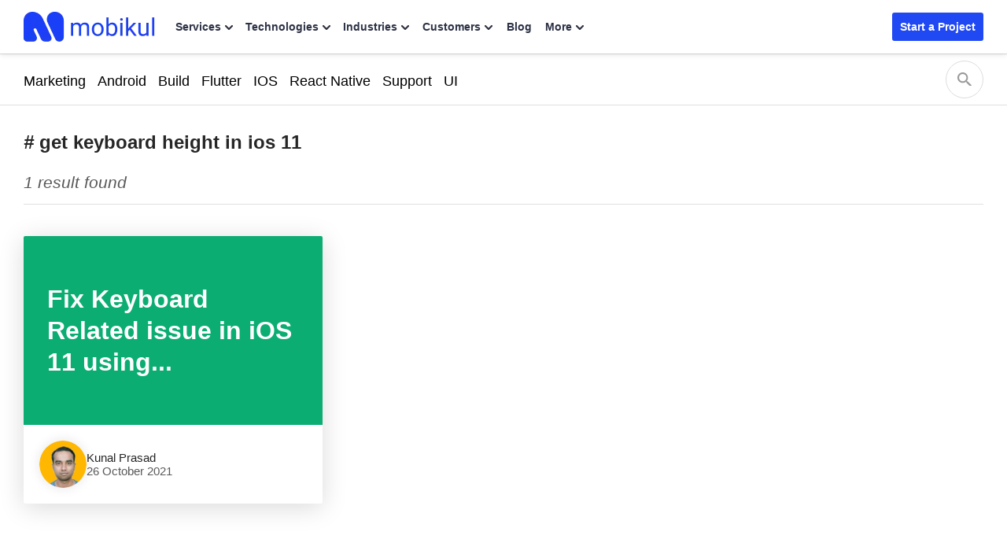

--- FILE ---
content_type: text/html; charset=UTF-8
request_url: https://mobikul.com/tag/get-keyboard-height-in-ios-11/
body_size: 23204
content:


<!DOCTYPE html>
<html lang="en" class="">
	<head>
		<title>get keyboard height in ios 11 - Mobikul</title>
		<link rel="manifest" href="https://mobikul.com/wp-content/themes/mobikul-2021/manifest.json?ver=1.0">
		<link rel="icon" type="image/x-icon" href="https://mobikul.com/wp-content/themes/mobikul-2021/images/favicon.ico"/>
		<link rel="apple-touch-icon" href="https://mobikul.com/wp-content/themes/mobikul-2021/images/icon-57.png" />
		<link rel="apple-touch-icon" sizes="72x72" href="https://mobikul.com/wp-content/themes/mobikul-2021/images/icon-72.png" />
		<link rel="apple-touch-icon" sizes="114x114" href="https://mobikul.com/wp-content/themes/mobikul-2021/images/icon-114.png" />
		<link rel="apple-touch-icon" sizes="144x144" href="https://mobikul.com/wp-content/themes/mobikul-2021/images/icon-144.png" />
		<meta name="msvalidate.01" content="5E365F841452A419B32B18EB5F5A8A2D" />

		
		<link rel="preload" as="image" href="https://mobikul.com/wp-content/themes/mobikul-2021/images/sprite/main-sprite.webp?v=2.9" type="image/webp">

			<!-- <link rel="preload" as="font" type="font/woff2" href="" crossorigin="true"> -->
			<!-- <link rel="preload" as="font" type="font/woff2" href="https://mobikul.com/wp-content/themes/mobikul-2021/assets/fonts/inter-400.woff2" crossorigin="true">
			<link rel="preload" as="font" type="font/woff2" href="https://mobikul.com/wp-content/themes/mobikul-2021/assets/fonts/inter-500.woff2" crossorigin="true">
			<link rel="preload" as="font" type="font/woff2" href="https://mobikul.com/wp-content/themes/mobikul-2021/assets/fonts/inter-600.woff2" crossorigin="true">
			<link rel="preload" as="font" type="font/woff2" href="https://mobikul.com/wp-content/themes/mobikul-2021/assets/fonts/inter-700.woff2" crossorigin="true">
			<link rel="preload" as="font" type="font/woff2" href="https://mobikul.com/wp-content/themes/mobikul-2021/assets/fonts/inter-800.woff2" crossorigin="true"> -->

		
		<meta name="google-site-verification" content="ujKYxu5AX-UMaRG4dHzxQA_q3mZMkM0AiRvI5NUan_k" />
		<meta name="google-site-verification" content="icgrFn2eSWV5B0-dIS0lCeV9tTzpqozFZPdEo3_0gko" />

		<style>
			
				/* @font-face{font-family:'PT Serif';font-style:normal;font-weight:400;font-display:optional;src:url('https://mobikul.com/wp-content/themes/mobikul-2021/assets/fonts/ptserif-400.woff2') format('woff2');unicode-range:U+0000-00FF,U+0131,U+0152-0153,U+02BB-02BC,U+02C6,U+02DA,U+02DC,U+2000-206F,U+2074,U+20AC,U+2122,U+2191,U+2193,U+2212,U+2215,U+FEFF,U+FFFD} */

				/* @font-face{font-family:'Inter';font-style:normal;font-weight:400;font-display:optional;src:url('https://mobikul.com/wp-content/themes/mobikul-2021/assets/fonts/inter-400.woff2') format('woff2');unicode-range:U+0000-00FF,U+0131,U+0152-0153,U+02BB-02BC,U+02C6,U+02DA,U+02DC,U+2000-206F,U+2074,U+20AC,U+2122,U+2191,U+2193,U+2212,U+2215,U+FEFF,U+FFFD}

				@font-face{font-family:'Inter';font-style:normal;font-weight:500;font-display:optional;src:url('https://mobikul.com/wp-content/themes/mobikul-2021/assets/fonts/inter-500.woff2') format('woff2');unicode-range:U+0000-00FF,U+0131,U+0152-0153,U+02BB-02BC,U+02C6,U+02DA,U+02DC,U+2000-206F,U+2074,U+20AC,U+2122,U+2191,U+2193,U+2212,U+2215,U+FEFF,U+FFFD}

				@font-face{font-family:'Inter';font-style:normal;font-weight:600;font-display:optional;src:url('https://mobikul.com/wp-content/themes/mobikul-2021/assets/fonts/inter-600.woff2') format('woff2');unicode-range:U+0000-00FF,U+0131,U+0152-0153,U+02BB-02BC,U+02C6,U+02DA,U+02DC,U+2000-206F,U+2074,U+20AC,U+2122,U+2191,U+2193,U+2212,U+2215,U+FEFF,U+FFFD}

				@font-face{font-family:'Inter';font-style:normal;font-weight:700;font-display:optional;src:url('https://mobikul.com/wp-content/themes/mobikul-2021/assets/fonts/inter-700.woff2') format('woff2');unicode-range:U+0000-00FF,U+0131,U+0152-0153,U+02BB-02BC,U+02C6,U+02DA,U+02DC,U+2000-206F,U+2074,U+20AC,U+2122,U+2191,U+2193,U+2212,U+2215,U+FEFF,U+FFFD}

				@font-face{font-family:'Inter';font-style:normal;font-weight:800;font-display:optional;src:url('https://mobikul.com/wp-content/themes/mobikul-2021/assets/fonts/inter-800.woff2') format('woff2');unicode-range:U+0000-00FF,U+0131,U+0152-0153,U+02BB-02BC,U+02C6,U+02DA,U+02DC,U+2000-206F,U+2074,U+20AC,U+2122,U+2191,U+2193,U+2212,U+2215,U+FEFF,U+FFFD} */



		</style>

		<script>
		// if('serviceWorker' in navigator) {
		// 	navigator.serviceWorker.register('/mksw-install.js', { scope: '/' })
		// 	.then(function(registration) {
		// 	});
		// 	navigator.serviceWorker.ready.then(function(registration) {
		// 	});
		// }
		</script>

		<link rel="profile" href="https://gmpg.org/xfn/11" />
		<link rel="manifest" href="https://mobikul.com/wp-content/themes/mobikul-2021/manifest.json">
		<link rel="pingback" href="https://mobikul.com/xmlrpc.php" />
		<meta name="theme-color" content="#2149f3">
		<meta name="viewport" content="width=device-width,user-scalable=yes,initial-scale=1,maximum-scale=5">

				<script>
			function importStyleScript(modUrl = null, type = 'script') {
				if ('' !== modUrl && null !== modUrl && undefined !== modUrl) {
					if ('stylesheet' == type || 'css' == type || 'style' == type) {
						tagName = 'link';
						sourceAttrName = 'href';
						rel = 'stylesheet';
						type = 'text/css';
					}
					if ('js' == type || 'script' == type) {
						tagName = 'script';
						sourceAttrName = 'src';
						rel = '';
						type = 'text/javascript';
					}
					return new Promise(resolve => {
						node = document.createElement(tagName);
						node.setAttribute(sourceAttrName, modUrl);
						node.setAttribute('rel', rel);
						node.setAttribute('type', type);
						document.getElementsByTagName("head")[0].appendChild(node);
						node.onload = function () {
							resolve(true);
						};
					});
				} else {
					console.error('ImportModule expects a link to the module.');
				}
			}
			window.addEventListener( 'load',function(){
				let isTouchSupported = false;
				if ('ontouchstart' in window || navigator.maxTouchPoints) {
					isTouchSupported = true;
					document.addEventListener('touchstart', scriptOnDemand);
					} else {
					document.addEventListener('mousemove', scriptOnDemand);
				}
				setTimeout(() => {
											importStyleScript('https://mobikul.com/wp-content/themes/mobikul-2021/assets/dist/css/mk-countryflags.min.css?v1.0.2', 'stylesheet');
										}, 100);
			function scriptOnDemand() {
				
				if ('ontouchstart' in window || navigator.maxTouchPoints) {
						isTouchSupported = true;
						document.removeEventListener('touchstart', scriptOnDemand);
					} else {
						document.removeEventListener('mousemove', scriptOnDemand);
					}
			} } );
		</script>
				<script>
		document.addEventListener('DOMContentLoaded', function() {
			// Unset the cookie by setting it to expire in the past
			document.cookie = "page_not_found=; expires=Thu, 01 Jan 1970 00:00:00 UTC; path=/;";
		});
		</script>
		<meta name='robots' content='index, follow, max-image-preview:large, max-snippet:-1, max-video-preview:-1' />

	<!-- This site is optimized with the Yoast SEO plugin v25.1 - https://yoast.com/wordpress/plugins/seo/ -->
	<link rel="canonical" href="https://mobikul.com/tag/get-keyboard-height-in-ios-11/" />
	<meta property="og:locale" content="en_US" />
	<meta property="og:type" content="article" />
	<meta property="og:title" content="get keyboard height in ios 11 - Mobikul" />
	<meta property="og:url" content="https://mobikul.com/tag/get-keyboard-height-in-ios-11/" />
	<meta property="og:site_name" content="Mobikul" />
	<meta property="og:image" content="https://mobikul.com/wp-content/uploads/2025/08/mobile-app-development-services-og-image.webp" />
	<meta property="og:image:width" content="1200" />
	<meta property="og:image:height" content="630" />
	<meta property="og:image:type" content="image/webp" />
	<meta name="twitter:card" content="summary_large_image" />
	<script type="application/ld+json" class="yoast-schema-graph">{"@context":"https://schema.org","@graph":[{"@type":"CollectionPage","@id":"https://mobikul.com/tag/get-keyboard-height-in-ios-11/","url":"https://mobikul.com/tag/get-keyboard-height-in-ios-11/","name":"get keyboard height in ios 11 - Mobikul","isPartOf":{"@id":"https://mobikul.com/#website"},"primaryImageOfPage":{"@id":"https://mobikul.com/tag/get-keyboard-height-in-ios-11/#primaryimage"},"image":{"@id":"https://mobikul.com/tag/get-keyboard-height-in-ios-11/#primaryimage"},"thumbnailUrl":"https://mobikul.com/wp-content/uploads/2017/10/download-6.png","breadcrumb":{"@id":"https://mobikul.com/tag/get-keyboard-height-in-ios-11/#breadcrumb"},"inLanguage":"en-US"},{"@type":"ImageObject","inLanguage":"en-US","@id":"https://mobikul.com/tag/get-keyboard-height-in-ios-11/#primaryimage","url":"https://mobikul.com/wp-content/uploads/2017/10/download-6.png","contentUrl":"https://mobikul.com/wp-content/uploads/2017/10/download-6.png","width":"1070","height":"400"},{"@type":"BreadcrumbList","@id":"https://mobikul.com/tag/get-keyboard-height-in-ios-11/#breadcrumb","itemListElement":[{"@type":"ListItem","position":1,"name":"Home","item":"https://mobikul.com/"},{"@type":"ListItem","position":2,"name":"get keyboard height in ios 11"}]},{"@type":"WebSite","@id":"https://mobikul.com/#website","url":"https://mobikul.com/","name":"Mobikul","description":"eCommerce Mobile App Builder for Android and iOS for your eCommerce Website","inLanguage":"en-US"}]}</script>
	<!-- / Yoast SEO plugin. -->


<link rel="alternate" type="application/rss+xml" title="Mobikul &raquo; Feed" href="https://mobikul.com/feed/" />
<link rel="alternate" type="application/rss+xml" title="Mobikul &raquo; Comments Feed" href="https://mobikul.com/comments/feed/" />
<link rel="alternate" type="application/rss+xml" title="Mobikul &raquo; get keyboard height in ios 11 Tag Feed" href="https://mobikul.com/tag/get-keyboard-height-in-ios-11/feed/" />
<link rel='stylesheet' id='jvm-dynamic-css-css' href='https://mobikul.com/wp-content/plugins/jvm-rich-text-icons/dist/css/jvm-css-icon-file.css?ver=1764917666' type='text/css' media='all' />
<link rel='stylesheet' id='crayon-theme-github-css' href='https://mobikul.com/wp-content/plugins/urvanov-syntax-highlighter/themes/github/github.css?ver=2.8.34' type='text/css' media='all' />
<link rel='stylesheet' id='crayon-font-monospace-css' href='https://mobikul.com/wp-content/plugins/urvanov-syntax-highlighter/fonts/monospace.css?ver=2.8.34' type='text/css' media='all' />
<link rel='stylesheet' id='wp-block-library-css' href='https://mobikul.com/wp-includes/css/dist/block-library/style.min.css?ver=6.6.2' type='text/css' media='all' />
<style id='classic-theme-styles-inline-css' type='text/css'>
/*! This file is auto-generated */
.wp-block-button__link{color:#fff;background-color:#32373c;border-radius:9999px;box-shadow:none;text-decoration:none;padding:calc(.667em + 2px) calc(1.333em + 2px);font-size:1.125em}.wp-block-file__button{background:#32373c;color:#fff;text-decoration:none}
</style>
<style id='global-styles-inline-css' type='text/css'>
:root{--wp--preset--aspect-ratio--square: 1;--wp--preset--aspect-ratio--4-3: 4/3;--wp--preset--aspect-ratio--3-4: 3/4;--wp--preset--aspect-ratio--3-2: 3/2;--wp--preset--aspect-ratio--2-3: 2/3;--wp--preset--aspect-ratio--16-9: 16/9;--wp--preset--aspect-ratio--9-16: 9/16;--wp--preset--color--black: #000000;--wp--preset--color--cyan-bluish-gray: #abb8c3;--wp--preset--color--white: #ffffff;--wp--preset--color--pale-pink: #f78da7;--wp--preset--color--vivid-red: #cf2e2e;--wp--preset--color--luminous-vivid-orange: #ff6900;--wp--preset--color--luminous-vivid-amber: #fcb900;--wp--preset--color--light-green-cyan: #7bdcb5;--wp--preset--color--vivid-green-cyan: #00d084;--wp--preset--color--pale-cyan-blue: #8ed1fc;--wp--preset--color--vivid-cyan-blue: #0693e3;--wp--preset--color--vivid-purple: #9b51e0;--wp--preset--color--primary: #2149f3;--wp--preset--color--secondary: #0ca368;--wp--preset--color--dark: #2c3145;--wp--preset--color--gray: #efefef;--wp--preset--color--default: #ffffff;--wp--preset--gradient--vivid-cyan-blue-to-vivid-purple: linear-gradient(135deg,rgba(6,147,227,1) 0%,rgb(155,81,224) 100%);--wp--preset--gradient--light-green-cyan-to-vivid-green-cyan: linear-gradient(135deg,rgb(122,220,180) 0%,rgb(0,208,130) 100%);--wp--preset--gradient--luminous-vivid-amber-to-luminous-vivid-orange: linear-gradient(135deg,rgba(252,185,0,1) 0%,rgba(255,105,0,1) 100%);--wp--preset--gradient--luminous-vivid-orange-to-vivid-red: linear-gradient(135deg,rgba(255,105,0,1) 0%,rgb(207,46,46) 100%);--wp--preset--gradient--very-light-gray-to-cyan-bluish-gray: linear-gradient(135deg,rgb(238,238,238) 0%,rgb(169,184,195) 100%);--wp--preset--gradient--cool-to-warm-spectrum: linear-gradient(135deg,rgb(74,234,220) 0%,rgb(151,120,209) 20%,rgb(207,42,186) 40%,rgb(238,44,130) 60%,rgb(251,105,98) 80%,rgb(254,248,76) 100%);--wp--preset--gradient--blush-light-purple: linear-gradient(135deg,rgb(255,206,236) 0%,rgb(152,150,240) 100%);--wp--preset--gradient--blush-bordeaux: linear-gradient(135deg,rgb(254,205,165) 0%,rgb(254,45,45) 50%,rgb(107,0,62) 100%);--wp--preset--gradient--luminous-dusk: linear-gradient(135deg,rgb(255,203,112) 0%,rgb(199,81,192) 50%,rgb(65,88,208) 100%);--wp--preset--gradient--pale-ocean: linear-gradient(135deg,rgb(255,245,203) 0%,rgb(182,227,212) 50%,rgb(51,167,181) 100%);--wp--preset--gradient--electric-grass: linear-gradient(135deg,rgb(202,248,128) 0%,rgb(113,206,126) 100%);--wp--preset--gradient--midnight: linear-gradient(135deg,rgb(2,3,129) 0%,rgb(40,116,252) 100%);--wp--preset--font-size--small: 13px;--wp--preset--font-size--medium: 20px;--wp--preset--font-size--large: 36px;--wp--preset--font-size--x-large: 42px;--wp--preset--spacing--20: 0.44rem;--wp--preset--spacing--30: 0.67rem;--wp--preset--spacing--40: 1rem;--wp--preset--spacing--50: 1.5rem;--wp--preset--spacing--60: 2.25rem;--wp--preset--spacing--70: 3.38rem;--wp--preset--spacing--80: 5.06rem;--wp--preset--shadow--natural: 6px 6px 9px rgba(0, 0, 0, 0.2);--wp--preset--shadow--deep: 12px 12px 50px rgba(0, 0, 0, 0.4);--wp--preset--shadow--sharp: 6px 6px 0px rgba(0, 0, 0, 0.2);--wp--preset--shadow--outlined: 6px 6px 0px -3px rgba(255, 255, 255, 1), 6px 6px rgba(0, 0, 0, 1);--wp--preset--shadow--crisp: 6px 6px 0px rgba(0, 0, 0, 1);}:where(.is-layout-flex){gap: 0.5em;}:where(.is-layout-grid){gap: 0.5em;}body .is-layout-flex{display: flex;}.is-layout-flex{flex-wrap: wrap;align-items: center;}.is-layout-flex > :is(*, div){margin: 0;}body .is-layout-grid{display: grid;}.is-layout-grid > :is(*, div){margin: 0;}:where(.wp-block-columns.is-layout-flex){gap: 2em;}:where(.wp-block-columns.is-layout-grid){gap: 2em;}:where(.wp-block-post-template.is-layout-flex){gap: 1.25em;}:where(.wp-block-post-template.is-layout-grid){gap: 1.25em;}.has-black-color{color: var(--wp--preset--color--black) !important;}.has-cyan-bluish-gray-color{color: var(--wp--preset--color--cyan-bluish-gray) !important;}.has-white-color{color: var(--wp--preset--color--white) !important;}.has-pale-pink-color{color: var(--wp--preset--color--pale-pink) !important;}.has-vivid-red-color{color: var(--wp--preset--color--vivid-red) !important;}.has-luminous-vivid-orange-color{color: var(--wp--preset--color--luminous-vivid-orange) !important;}.has-luminous-vivid-amber-color{color: var(--wp--preset--color--luminous-vivid-amber) !important;}.has-light-green-cyan-color{color: var(--wp--preset--color--light-green-cyan) !important;}.has-vivid-green-cyan-color{color: var(--wp--preset--color--vivid-green-cyan) !important;}.has-pale-cyan-blue-color{color: var(--wp--preset--color--pale-cyan-blue) !important;}.has-vivid-cyan-blue-color{color: var(--wp--preset--color--vivid-cyan-blue) !important;}.has-vivid-purple-color{color: var(--wp--preset--color--vivid-purple) !important;}.has-black-background-color{background-color: var(--wp--preset--color--black) !important;}.has-cyan-bluish-gray-background-color{background-color: var(--wp--preset--color--cyan-bluish-gray) !important;}.has-white-background-color{background-color: var(--wp--preset--color--white) !important;}.has-pale-pink-background-color{background-color: var(--wp--preset--color--pale-pink) !important;}.has-vivid-red-background-color{background-color: var(--wp--preset--color--vivid-red) !important;}.has-luminous-vivid-orange-background-color{background-color: var(--wp--preset--color--luminous-vivid-orange) !important;}.has-luminous-vivid-amber-background-color{background-color: var(--wp--preset--color--luminous-vivid-amber) !important;}.has-light-green-cyan-background-color{background-color: var(--wp--preset--color--light-green-cyan) !important;}.has-vivid-green-cyan-background-color{background-color: var(--wp--preset--color--vivid-green-cyan) !important;}.has-pale-cyan-blue-background-color{background-color: var(--wp--preset--color--pale-cyan-blue) !important;}.has-vivid-cyan-blue-background-color{background-color: var(--wp--preset--color--vivid-cyan-blue) !important;}.has-vivid-purple-background-color{background-color: var(--wp--preset--color--vivid-purple) !important;}.has-black-border-color{border-color: var(--wp--preset--color--black) !important;}.has-cyan-bluish-gray-border-color{border-color: var(--wp--preset--color--cyan-bluish-gray) !important;}.has-white-border-color{border-color: var(--wp--preset--color--white) !important;}.has-pale-pink-border-color{border-color: var(--wp--preset--color--pale-pink) !important;}.has-vivid-red-border-color{border-color: var(--wp--preset--color--vivid-red) !important;}.has-luminous-vivid-orange-border-color{border-color: var(--wp--preset--color--luminous-vivid-orange) !important;}.has-luminous-vivid-amber-border-color{border-color: var(--wp--preset--color--luminous-vivid-amber) !important;}.has-light-green-cyan-border-color{border-color: var(--wp--preset--color--light-green-cyan) !important;}.has-vivid-green-cyan-border-color{border-color: var(--wp--preset--color--vivid-green-cyan) !important;}.has-pale-cyan-blue-border-color{border-color: var(--wp--preset--color--pale-cyan-blue) !important;}.has-vivid-cyan-blue-border-color{border-color: var(--wp--preset--color--vivid-cyan-blue) !important;}.has-vivid-purple-border-color{border-color: var(--wp--preset--color--vivid-purple) !important;}.has-vivid-cyan-blue-to-vivid-purple-gradient-background{background: var(--wp--preset--gradient--vivid-cyan-blue-to-vivid-purple) !important;}.has-light-green-cyan-to-vivid-green-cyan-gradient-background{background: var(--wp--preset--gradient--light-green-cyan-to-vivid-green-cyan) !important;}.has-luminous-vivid-amber-to-luminous-vivid-orange-gradient-background{background: var(--wp--preset--gradient--luminous-vivid-amber-to-luminous-vivid-orange) !important;}.has-luminous-vivid-orange-to-vivid-red-gradient-background{background: var(--wp--preset--gradient--luminous-vivid-orange-to-vivid-red) !important;}.has-very-light-gray-to-cyan-bluish-gray-gradient-background{background: var(--wp--preset--gradient--very-light-gray-to-cyan-bluish-gray) !important;}.has-cool-to-warm-spectrum-gradient-background{background: var(--wp--preset--gradient--cool-to-warm-spectrum) !important;}.has-blush-light-purple-gradient-background{background: var(--wp--preset--gradient--blush-light-purple) !important;}.has-blush-bordeaux-gradient-background{background: var(--wp--preset--gradient--blush-bordeaux) !important;}.has-luminous-dusk-gradient-background{background: var(--wp--preset--gradient--luminous-dusk) !important;}.has-pale-ocean-gradient-background{background: var(--wp--preset--gradient--pale-ocean) !important;}.has-electric-grass-gradient-background{background: var(--wp--preset--gradient--electric-grass) !important;}.has-midnight-gradient-background{background: var(--wp--preset--gradient--midnight) !important;}.has-small-font-size{font-size: var(--wp--preset--font-size--small) !important;}.has-medium-font-size{font-size: var(--wp--preset--font-size--medium) !important;}.has-large-font-size{font-size: var(--wp--preset--font-size--large) !important;}.has-x-large-font-size{font-size: var(--wp--preset--font-size--x-large) !important;}
:where(.wp-block-post-template.is-layout-flex){gap: 1.25em;}:where(.wp-block-post-template.is-layout-grid){gap: 1.25em;}
:where(.wp-block-columns.is-layout-flex){gap: 2em;}:where(.wp-block-columns.is-layout-grid){gap: 2em;}
:root :where(.wp-block-pullquote){font-size: 1.5em;line-height: 1.6;}
</style>
<link rel='stylesheet' id='wkpage-front-style-css' href='https://mobikul.com/wp-content/plugins/webkul-page-builder//assets/dist/css/wk-front.min.css?ver=v2.2.0.4' type='text/css' media='all' />
<link rel='stylesheet' id='mk-style-css' href='https://mobikul.com/wp-content/themes/mobikul-2021/style.css?ver=1761207543' type='text/css' media='all' />
<link rel="https://api.w.org/" href="https://mobikul.com/wp-json/" /><link rel="alternate" title="JSON" type="application/json" href="https://mobikul.com/wp-json/wp/v2/tags/558" /><link rel="EditURI" type="application/rsd+xml" title="RSD" href="https://mobikul.com/xmlrpc.php?rsd" />
<meta name="generator" content="WordPress 6.6.2" />
		<meta property="fb:pages" content="150515548652676" />
					<meta property="ia:markup_url" content="https://mobikul.com/fix-keyboard-related-issue-ios-11-using-objective-c/?ia_markup=1" />
			<meta name="generator" content="performance-lab 3.9.0; plugins: speculation-rules">
		<script>
			window.addEventListener( 'load',function(){

				// function turnstileCF7Callback() {
				// 	document.querySelectorAll('.wpcf7-submit').forEach(function(el) {
				// 		el.style.pointerEvents = 'auto';
				// 		el.style.opacity = '1';
				// 	});
				// }

				// // Check if touch events are supported
				// let isTouchSupported = false;
				// if ('ontouchstart' in window || navigator.maxTouchPoints) {
				// 	isTouchSupported = true;
				// 	document.addEventListener('touchstart', handler);
				// 	} else {
				// 	document.addEventListener('mousemove', handler);
				// }

				// function handler(e) {
				// 	loadcfcaptchaScript();
				// 	if ('ontouchstart' in window || navigator.maxTouchPoints) {
				// 		isTouchSupported = true;
				// 		document.removeEventListener('touchstart', handler);
				// 	} else {
				// 		document.removeEventListener('mousemove', handler);
				// 	}
				// }

				// function loadcfcaptchaScript() {
				// 	var script = document.createElement('script');
				// 	script.src = "https://challenges.cloudflare.com/turnstile/v0/api.js";
				// 	document.head.appendChild(script);
				// }

				// Flag to track if the script has been loaded
				let scriptLoaded = false;

				// Timer variable
				let autoLoadTimer;

				// Check if touch events are supported
				let isTouchSupported = false;
				if ('ontouchstart' in window || navigator.maxTouchPoints) {
					isTouchSupported = true;
					document.addEventListener('touchstart', handler);
				} else {
					document.addEventListener('mousemove', handler);
				}

				// Set timer for automatic loading
				autoLoadTimer = setTimeout(() => {
					if (!scriptLoaded) {
						loadcfcaptchaScript();
					}
				}, 5000); // 1.5 seconds

				function handler(e) {
					if (!scriptLoaded) {
						loadcfcaptchaScript();
						clearTimeout(autoLoadTimer); // Clear the timer if event occurs
					}

					if ('ontouchstart' in window || navigator.maxTouchPoints) {
						isTouchSupported = true;
						document.removeEventListener('touchstart', handler);
					} else {
						document.removeEventListener('mousemove', handler);
					}
				}

				function loadcfcaptchaScript() {
					if (!scriptLoaded) {
						scriptLoaded = true;
						var script = document.createElement('script');
						script.src = "https://challenges.cloudflare.com/turnstile/v0/api.js";
						document.head.appendChild(script);
					}
				}
			});
		</script>

			<script>
			document.documentElement.className = document.documentElement.className.replace( 'no-js', 'js' );
		</script>
				<style>
			.no-js img.lazyload { display: none; }
			figure.wp-block-image img.lazyloading { min-width: 150px; }
							.lazyload { opacity: 0; }
				.lazyloading {
					border: 0 !important;
					opacity: 1;
					background: rgba(255, 255, 255, 0) url('https://mobikul.com/wp-content/plugins/wp-smushit/app/assets/images/smush-lazyloader-1.gif') no-repeat center !important;
					background-size: 16px auto !important;
					min-width: 16px;
				}
					</style>
		<meta name="generator" content="speculation-rules 1.5.0">
<!-- There is no amphtml version available for this URL. --><script type='text/javascript'>
/* <![CDATA[ */
window.wkLazifyData = {"styles":[{"handler":"wkp-component","DOM_selector":".wkp-component","source":"https:\/\/mobikul.com\/wp-content\/plugins\/wk-shortcode-widgets\/\/assets\/dist\/css\/wkp-component.min.css"}],"scripts":[{"handler":"comment-reply","DOM_selector":".wk-comments-wrapper","source":"https:\/\/mobikul.com\/wp-includes\/js\/comment-reply.min.js"},{"handler":"smush-lazy-load","source":"https:\/\/mobikul.com\/wp-content\/plugins\/wp-smushit\/app\/assets\/js\/smush-lazy-load-native.min.js"}]};
/* ]]> */
</script>
<style type="text/css" id="wkLazy_style__wkp-component">.wkp-component{visibility:hidden;overflow:hidden}</style>
<style type="text/css" id="wkLazy_style__wk-comments-wrapper">.wk-comments-wrapper{visibility:hidden;overflow:hidden}</style>
<link rel="icon" href="https://mobikul.com/wp-content/uploads/2017/04/favicon.png" sizes="32x32" />
<link rel="icon" href="https://mobikul.com/wp-content/uploads/2017/04/favicon.png" sizes="192x192" />
<link rel="apple-touch-icon" href="https://mobikul.com/wp-content/uploads/2017/04/favicon.png" />
<meta name="msapplication-TileImage" content="https://mobikul.com/wp-content/uploads/2017/04/favicon.png" />
						<script>
					window.addEventListener( 'load',function(){
					// Check if touch events are supported
					let isTouchSupported = false;
					if ('ontouchstart' in window || navigator.maxTouchPoints) {
						isTouchSupported = true;
						document.addEventListener('touchstart', handler);
						} else {
						document.addEventListener('mousemove', handler);
					}

					function handler(e) {
						wkLoadGTM(window, document, 'script', 'dataLayer', 'GTM-PPDDJQK');

													mkLoadQuickLinksScript();
						
						if ('ontouchstart' in window || navigator.maxTouchPoints) {
							isTouchSupported = true;
							document.removeEventListener('touchstart', handler);
						} else {
							document.removeEventListener('mousemove', handler);
						}
					}

					function wkLoadGTM(w,d,s,l,i) {
						w[l]=w[l]||[];w[l].push({'gtm.start':
						new Date().getTime(),event:'gtm.js'});
						var f=d.getElementsByTagName(s)[0],
						j=d.createElement(s),
						dl=l!='dataLayer'?'&l='+l:'';
						j.async=true;
						j.src='https://www.googletagmanager.com/gtm.js?id='+i+dl;
						f.parentNode.insertBefore(j,f);
					}
					function mkLoadQuickLinksScript() {
						new Promise((resolve, reject) => {
							const script = document.createElement('script');
							script.src = 'https://cdnjs.cloudflare.com/ajax/libs/quicklink/2.3.0/quicklink.umd.js';
							script.async = true;
							script.onload = resolve;
							script.onerror = reject;
							document.head.appendChild(script);
						})
						.then(() => {
							quicklink.listen();
						})
						.catch((error) => {
							console.error('Error loading non-critical script:', error);
						});
					}
				});
				</script>

			
		<script>
			document.addEventListener('DOMContentLoaded', function() {
				let loadingImages = document.querySelectorAll('.shimmer-effect img');
				let loadingVideo  = document.querySelectorAll('.shimmer-effect video');
				function loadImage(url) {
					return new Promise((resolve, reject) => {
						const img = new Image();
						img.onload = function () {
							resolve(img);
						};
						img.onerror = function () {
							reject(new Error('Failed to load image: ' + url));
						};
						img.src = url;
					});
				}
				if ( loadingImages.length ) {
					loadingImages.forEach((i) => {
						loadImage(i.previousElementSibling ? i.previousElementSibling.srcset : i.src)
							.then((image) => {
								if ( i.parentElement.classList.contains('shimmer-effect') ) {
									i.parentElement.classList.remove('shimmer-effect');
								}
								if ( i.parentElement.parentElement.classList.contains('shimmer-effect') ) {
									i.parentElement.parentElement.classList.remove('shimmer-effect');
								}
							})
							.catch((error) => {
								console.error(error);
							});
					})
				}

				if ( loadingVideo.length ) {
					loadingVideo.forEach((v) => {
						let videoImage = v.poster;
						loadImage(videoImage)
							.then((image) => {
								v.parentElement.classList.remove('shimmer-effect');
							})
							.catch((error) => {
								console.error(error);
							});
					})
				}
			})
		</script>
	</head>
	<script>

	/*Mobikul Global Page Loader*/
	customElements.define( 'mobikul-loader', class extends HTMLElement {
		static get observedAttributes() { return ['state'] }
		constructor(){
			super();
			const loaderTMPLStr = this.getLoaderTemplate();
			const loaderTMPL = loaderTMPLStr;
			const loaderTMPLShadowRoot = this.attachShadow( { mode : 'open' } );
			loaderTMPLShadowRoot.innerHTML = loaderTMPL;
		}
		attributeChangedCallback( name, oldVal, newVal ){

			var mkLoaderFrag = this.shadowRoot.querySelector( '.loader-wrap' );
			if ( 'on' == newVal ) {
				mkLoaderFrag.classList.add( 'on' );
				this.shadowRoot.ownerDocument.body.style.overflow = 'hidden';
				mkLoaderFrag.classList.remove( 'off' );
			} else if ( 'off' == newVal ) {
				mkLoaderFrag.classList.add( 'off' );
				this.shadowRoot.ownerDocument.body.style.overflow = 'auto';
				mkLoaderFrag.classList.remove( 'on' );
			}
		}

		getLoaderTemplate() {
			return `<div class="loader-wrap"><div class="loader"></div></div>
					<style>
					.loader-wrap{
						display:block;
						background:rgba(255, 255, 255, 0.9);
						height:100%;
						width: 100%;
						position: fixed;
						top: 0px;
						left: 0px;
						z-index: 1000000000;
						display:none;
						-webkit-transition: opacity 0.15s, visibility 0s 0.15s;
						transition: opacity 0.15s, visibility 0s 0.15s;
					}
					.loader-wrap.on{
						display:block;
					}
					.loader-wrap.off{
						display:none;
					}
					.loader-wrap::after,.loader-wrap::before{
						content: '';
						position: fixed;
						width: 20px;
						height: 20px;
						top: 50%;
						left: 50%;
						margin: -10px 0 0 -10px;
						border-radius: 50%;
						// visibility: hidden;
						opacity: 1;
						z-index: 100000000;
						-webkit-transition: opacity 0.15s, visibility 0s 0.15s;
						transition: opacity 0.15s, visibility 0s 0.15s;
					}
					.loader-wrap::before{
						background: #1C40F7;
						-webkit-transform: translateX(20px);
						transform: translateX(20px);
						-webkit-animation: moveLeft 0.6s linear infinite alternate;
						animation: moveLeft 0.6s linear infinite alternate;
					}
					.loader-wrap::after{
						background: #4CAF50;
						-webkit-transform: translateX(-20px);
						transform: translateX(-20px);
						-webkit-animation: moveRight 0.6s linear infinite alternate;
						animation: moveRight 0.6s linear infinite alternate;
					}
					@-webkit-keyframes moveRight {
						to { -webkit-transform: translateX(20px); }
					}
					@keyframes moveRight {
						to { transform: translateX(20px); }
					}
					@-webkit-keyframes moveLeft {
						to { -webkit-transform: translateX(-20px); }
					}
					@keyframes moveLeft {
						to { transform: translateX(-20px); }
					}
					</style>`;
		}
	});
	/*//Mobikul Global Page Loader*/
	</script>
	<body class="on-webp ">
	<script>
		/*! modernizr 3.6.0 (Custom Build) | MIT *
		* https://modernizr.com/download/?-webp-setclasses !*/
		!function(e,n,A){function o(e,n){return typeof e===n}function t(){var e,n,A,t,a,i,l;for(var f in r)if(r.hasOwnProperty(f)){if(e=[],n=r[f],n.name&&(e.push(n.name.toLowerCase()),n.options&&n.options.aliases&&n.options.aliases.length))for(A=0;A<n.options.aliases.length;A++)e.push(n.options.aliases[A].toLowerCase());for(t=o(n.fn,"function")?n.fn():n.fn,a=0;a<e.length;a++)i=e[a],l=i.split("."),1===l.length?Modernizr[l[0]]=t:(!Modernizr[l[0]]||Modernizr[l[0]]instanceof Boolean||(Modernizr[l[0]]=new Boolean(Modernizr[l[0]])),Modernizr[l[0]][l[1]]=t),s.push((t?"":"no-")+l.join("-"))}}function a(e){var n=u.className,A=Modernizr._config.classPrefix||"";if(c&&(n=n.baseVal),Modernizr._config.enableJSClass){var o=new RegExp("(^|\\s)"+A+"no-js(\\s|$)");n=n.replace(o,"$1"+A+"js$2")}Modernizr._config.enableClasses&&(n+=" "+A+e.join(" "+A),c?u.className.baseVal=n:u.className=n)}function i(e,n){if("object"==typeof e)for(var A in e)f(e,A)&&i(A,e[A]);else{e=e.toLowerCase();var o=e.split("."),t=Modernizr[o[0]];if(2==o.length&&(t=t[o[1]]),"undefined"!=typeof t)return Modernizr;n="function"==typeof n?n():n,1==o.length?Modernizr[o[0]]=n:(!Modernizr[o[0]]||Modernizr[o[0]]instanceof Boolean||(Modernizr[o[0]]=new Boolean(Modernizr[o[0]])),Modernizr[o[0]][o[1]]=n),a([(n&&0!=n?"":"no-")+o.join("-")]),Modernizr._trigger(e,n)}return Modernizr}var s=[],r=[],l={_version:"3.6.0",_config:{classPrefix:"",enableClasses:!0,enableJSClass:!0,usePrefixes:!0},_q:[],on:function(e,n){var A=this;setTimeout(function(){n(A[e])},0)},addTest:function(e,n,A){r.push({name:e,fn:n,options:A})},addAsyncTest:function(e){r.push({name:null,fn:e})}},Modernizr=function(){};Modernizr.prototype=l,Modernizr=new Modernizr;var f,u=n.documentElement,c="svg"===u.nodeName.toLowerCase();!function(){var e={}.hasOwnProperty;f=o(e,"undefined")||o(e.call,"undefined")?function(e,n){return n in e&&o(e.constructor.prototype[n],"undefined")}:function(n,A){return e.call(n,A)}}(),l._l={},l.on=function(e,n){this._l[e]||(this._l[e]=[]),this._l[e].push(n),Modernizr.hasOwnProperty(e)&&setTimeout(function(){Modernizr._trigger(e,Modernizr[e])},0)},l._trigger=function(e,n){if(this._l[e]){var A=this._l[e];setTimeout(function(){var e,o;for(e=0;e<A.length;e++)(o=A[e])(n)},0),delete this._l[e]}},Modernizr._q.push(function(){l.addTest=i}),Modernizr.addAsyncTest(function(){function e(e,n,A){function o(n){var o=n&&"load"===n.type?1==t.width:!1,a="webp"===e;i(e,a&&o?new Boolean(o):o),A&&A(n)}var t=new Image;t.onerror=o,t.onload=o,t.src=n}var n=[{uri:"[data-uri]",name:"webp"},{uri:"[data-uri]",name:"webp.alpha"},{uri:"[data-uri]",name:"webp.animation"},{uri:"[data-uri]",name:"webp.lossless"}],A=n.shift();e(A.name,A.uri,function(A){if(A&&"load"===A.type)for(var o=0;o<n.length;o++)e(n[o].name,n[o].uri)})}),t(),a(s),delete l.addTest,delete l.addAsyncTest;for(var p=0;p<Modernizr._q.length;p++)Modernizr._q[p]();e.Modernizr=Modernizr}(window,document);

		Modernizr.on('webp', function(result) {
			if (result) {
				let webpElm= document.querySelector(".on-webp");
				if(!webpElm.classList.contains('on-webp')){
					document.body.classList.add('on-webp');
				}
			} else {
				let webpElm= document.querySelector(".on-webp");
				if(webpElm.classList.contains('on-webp')){
					console.log(webpElm);
					webpElm.classList.remove('on-webp');
				}
				console.log('webp not-supported');
			}
		});
		</script>
			<header>
			<div class="mk-fluid">
				<div class="mk-navbar">
					<div class="mk-logo-wrap neutral">
						<a class="mk-logo" href="https://mobikul.com" title="https://mobikul.com" data-wpel-link="internal"></a>
					</div>

					<nav id="mk-super-menu">
												<div class="menu-mega-menu-container"><ul id="menu-mega-menu" class="menu"><li class="services menu-item menu-item-type-custom menu-item-object-custom menu-item-has-children" ><div class="mk-drop" title="Services">Services</div><div class="mk-submenu-off mk-submenu-lvl-0"><ul class="mk-submenu-list"><span class="tip"></span><li class="mk-menu-item-wrapper mk-menu-item"><a href="https://mobikul.com/ecommerce-app-development/" title="eCommerce"  class="mk-menu-icon services "><span class="services-icon ecommerce"></span>eCommerce</a><li class="mk-menu-item-wrapper mk-menu-item"><a href="https://mobikul.com/ecommerce-delivery-boy-app/" title="Delivery Boy"  class="mk-menu-icon services "><span class="services-icon delivery-boy"></span>Delivery Boy</a><li class="mk-menu-item-wrapper mk-menu-item"><a href="https://mobikul.com/hyperlocal/" title="Hyperlocal"  class="mk-menu-icon services "><span class="services-icon hyperlocal"></span>Hyperlocal</a><li class="mk-menu-item-wrapper mk-menu-item"><a href="https://mobikul.com/marketplace/" title="Marketplace App"  class="mk-menu-icon services "><span class="services-icon marketplace"></span>Marketplace App</a><li class="mk-menu-item-wrapper mk-menu-item"><a href="https://mobikul.com/native-pos/" title="Native POS"  class="mk-menu-icon services "><span class="services-icon pos"></span>Native POS</a><li class="mk-menu-item-wrapper mk-menu-item"><a href="https://mobikul.com/smart-tv-application-development/" title="Smart TV Application Development"  class="mk-menu-icon services "><span class="services-icon smart-tv"></span>Smart TV Application Development</a><li class="mk-menu-item-wrapper mk-menu-item"><a href="https://mobikul.com/progressive-web-app/" title="Progressive Web Applications"  class="mk-menu-icon services "><span class="services-icon pwa"></span>Progressive Web Applications</a><li class="mk-menu-item-wrapper mk-menu-item"><a href="https://mobikul.com/booking-app-development-services/" title="Booking and Reservation"  class="mk-menu-icon services "><span class="services-icon booking"></span>Booking and Reservation</a><li class="mk-menu-item-wrapper mk-menu-item"><a href="https://mobikul.com/blogging-app/" title="Blogging App"  class="mk-menu-icon services "><span class="services-icon blog"></span>Blogging App</a><li class="mk-menu-item-wrapper mk-menu-item"><a href="https://mobikul.com/vendor-app-login/" title="Vendor App"  class="mk-menu-icon services "><span class="services-icon vendor"></span>Vendor App</a><li class="mk-menu-item-wrapper mk-menu-item"><a href="https://mobikul.com/wms-mobile-app/" title="WMS"  class="mk-menu-icon services "><span class="services-icon wms"></span>WMS</a><li class="mk-menu-item-wrapper mk-menu-item"><a href="https://mobikul.com/blockchain-app-development-service/" title="Blockchain"  class="mk-menu-icon services "><span class="services-icon blockchain"></span>Blockchain</a><li class="mk-menu-item-wrapper mk-menu-item"><a href="https://mobikul.com/social-commerce-mobile-app/" title="Social Commerce"  class="mk-menu-icon services "><span class="services-icon social-commerce"></span>Social Commerce</a><li class="mk-menu-item-wrapper mk-menu-item"><a href="https://mobikul.com/live-streaming-app-development/" title="Live Streaming App"  class="mk-menu-icon services "><span class="services-icon live-streaming"></span>Live Streaming App</a><li class="mk-menu-item-wrapper mk-menu-item"><a href="https://mobikul.com/erp-app-development/" title="ERP App Development"  class="mk-menu-icon services "><span class="services-icon erp"></span>ERP App Development</a><li class="mk-menu-item-wrapper mk-menu-item"><a href="https://mobikul.com/crowdfunding-app-development/" title="Crowdfunding App"  class="mk-menu-icon services "><span class="services-icon crowd-funding"></span>Crowdfunding App</a><li class="mk-menu-item-wrapper mk-menu-item"><a href="https://mobikul.com/akeneo-mobile-app-development/" title="Akeneo Mobile App Development"  class="mk-menu-icon services "><span class="services-icon akeneo-mobile-development"></span>Akeneo Mobile App Development</a><li class="mk-menu-item-wrapper mk-menu-item"><a href="https://mobikul.com/adobe-commerce-mobile-app-development/" title="Adobe Commerce Mobile App Development"  class="mk-menu-icon services "><span class="services-icon adobe-commerce-mobile-app"></span>Adobe Commerce Mobile App Development</a><li class="mk-menu-item-wrapper mk-menu-item"><a href="https://mobikul.com/android-development/" title="Android App Development"  class="mk-menu-icon services "><span class="services-icon mobile-item-android"></span>Android App Development</a><li class="mk-menu-item-wrapper mk-menu-item"><a href="https://mobikul.com/ios-development/" title="iOS App Development"  class="mk-menu-icon services "><span class="services-icon mobile-item-ios"></span>iOS App Development</a><li class="mk-menu-item-wrapper mk-menu-item"><a href="https://mobikul.com/flutter-app-development/" title="Flutter App Development"  class="mk-menu-icon services "><span class="services-icon mobile-item-flutter"></span>Flutter App Development</a><li class="mk-menu-item-wrapper mk-menu-item"><a href="https://mobikul.com/react-native-app-development-company/" title="React Native App Development"  class="mk-menu-icon services "><span class="services-icon mobile-item-react"></span>React Native App Development</a><li class="mk-menu-item-wrapper mk-menu-item"><a href="https://mobikul.com/cross-platform-app-development/" title="Cross Platform App Development"  class="mk-menu-icon services "><span class="services-icon mobile-item-hybrid"></span>Cross Platform App Development</a></ul><div class="mk-submenu-board"><a href="https://mobikul.com/android-development/" data-wpel-link="internal"><div class="card"><div class="dev-box android"><span class="dev-icon android"></span></div><p>Android App Development</p></div></a>
			<a href="https://mobikul.com/ios-development/" data-wpel-link="internal"><div class="card"><div class="dev-box ios"><span class="dev-icon ios"></span></div><p>iOS App Development</p></div></a>
			<a href="https://mobikul.com/flutter-app-development/" data-wpel-link="internal"><div class="card"><div class="dev-box flutter"><span class="dev-icon flutter"></span></div><p>Flutter App Development</p></div></a>
			<a href="https://mobikul.com/react-native-app-development-company/" data-wpel-link="internal"><div class="card"><div class="dev-box react"><span class="dev-icon react"></span></div><p>React Native App Development</p></div></a>
			<a href="https://mobikul.com/cross-platform-app-development/" data-wpel-link="internal"><div class="card"><div class="dev-box hybrid"><span class="dev-icon hybrid"></span></div><p>Cross Platform App Development</p></div></a></div><div class="mk-submenu-callout"><div class="callout-brick"><p>Hire on-demand project developers and turn your idea into working reality.</p><a href="#contact" class="wk-link">Start a Project</a></div></div></div><li class="readyapps mk-multi-level-menu menu-item menu-item-type-custom menu-item-object-custom menu-item-has-children" ><div class="mk-drop" title="Technologies">Technologies</div><div class="mk-submenu-off mk-submenu-lvl-0"><ul class="mk-submenu-list"><span class="tip"></span><li class="mk-menu-item-wrapper mk-menu-item"><div title="Magento"  class="mk-menu-icon readyapps mk-submenu-toggle"><span class="readyapps-icon magento"></span>Magento</div><div class="mk-submenu-off mk-submenu-lvl-1"><ul class="mk-submenu-list"><li class="mk-menu-item-wrapper mk-menu-item"><a href="https://mobikul.com/platforms/magento-2-mobikul-mobile-app/" title="Adobe Commerce Cloud App"  class="">Adobe Commerce Cloud App</a></li><li class="mk-menu-item-wrapper mk-menu-item"><a href="https://mobikul.com/platforms/magento-2-marketplace-mobikul-mobile-app/" title="Magento 2 Multi-Vendor Mobile App"  class="">Magento 2 Multi-Vendor Mobile App</a></li><li class="mk-menu-item-wrapper mk-menu-item"><a href="https://mobikul.com/platforms/magento-2-watch-app/" title="Magento 2 Watch App"  class="">Magento 2 Watch App</a></li><li class="mk-menu-item-wrapper mk-menu-item"><a href="https://mobikul.com/platforms/magento-2-mobikul-delivery-boy-app/" title="Magento 2 Delivery Boy App"  class="">Magento 2 Delivery Boy App</a></li><li class="mk-menu-item-wrapper mk-menu-item"><a href="https://mobikul.com/platforms/online-food-ordering-marketplace/" title="Magento 2 Marketplace Food Delivery Mobile App"  class="">Magento 2 Marketplace Food Delivery Mobile App</a></li><li class="mk-menu-item-wrapper mk-menu-item"><a href="https://mobikul.com/platforms/hyperlocal-marketplace-mobile-app/" title="Magento 2 Hyperlocal Mobile App"  class="">Magento 2 Hyperlocal Mobile App</a></li><li class="mk-menu-item-wrapper mk-menu-item"><a href="https://mobikul.com/platforms/magento2-grocery-mobile-app/" title="Magento 2 Grocery Mobile App"  class="">Magento 2 Grocery Mobile App</a></li><li class="mk-menu-item-wrapper mk-menu-item"><a href="https://mobikul.com/platforms/magento-2-hybrid-mobile-app/" title="Magento 2 Hybrid Mobile App"  class="">Magento 2 Hybrid Mobile App</a></li><li class="mk-menu-item-wrapper mk-menu-item"><a href="https://mobikul.com/platforms/magento2-booking-app/" title="Magento 2 Booking App"  class="">Magento 2 Booking App</a></li><li class="mk-menu-item-wrapper mk-menu-item"><a href="https://mobikul.com/platforms/multi-vendor-on-demand-delivery-boy-magento2/" title="Marketplace Delivery Boy App for Magento 2"  class="">Marketplace Delivery Boy App for Magento 2</a></li><li class="mk-menu-item-wrapper mk-menu-item"><a href="https://mobikul.com/platforms/warehouse-tracker-mobile-app-magento2/" title="Warehouse Management System (WMS) Mobile App"  class="">Warehouse Management System (WMS) Mobile App</a></li><li class="mk-menu-item-wrapper mk-menu-item"><a href="https://mobikul.com/platforms/headless-progressive-web-app-magento2/" title="Headless PWA for Magento 2"  class="">Headless PWA for Magento 2</a></li><li class="mk-menu-item-wrapper mk-menu-item"><a href="https://mobikul.com/platforms/progressive-web-application-magento2/" title="Magento 2 Progressive Web Application (PWA)"  class="">Magento 2 Progressive Web Application (PWA)</a></li><li class="mk-menu-item-wrapper mk-menu-item"><a href="https://mobikul.com/platforms/pos-app-magento2/" title="POS App for Magento 2"  class="">POS App for Magento 2</a></li><li class="mk-menu-item-wrapper mk-menu-item"><a href="https://mobikul.com/platforms/magento2-b2b-app/" title="Magento 2 B2B Vendor Mobile App"  class="">Magento 2 B2B Vendor Mobile App</a></li><li class="mk-menu-item-wrapper mk-menu-item"><a href="https://mobikul.com/magento-2-backoffice-mobile-app/" title="Magento 2 Backoffice Mobile App"  class="">Magento 2 Backoffice Mobile App</a></li><li class="mk-menu-item-wrapper mk-menu-item"><a href="https://mobikul.com/platforms/magento2-tv-app/" title="Magento 2 TV App"  class="">Magento 2 TV App</a></li><li class="mk-menu-item-wrapper mk-menu-item"><a href="https://mobikul.com/magento-2-mobile-app/" title="View All" class="view-all" data-wpel-link="internal">View All</a></li></ul></div><li class="mk-menu-item-wrapper mk-menu-item"><div title="Odoo"  class="mk-menu-icon readyapps mk-submenu-toggle"><span class="readyapps-icon odoo"></span>Odoo</div><div class="mk-submenu-off mk-submenu-lvl-1"><ul class="mk-submenu-list"><li class="mk-menu-item-wrapper mk-menu-item"><a href="https://mobikul.com/platforms/mobikul-mobile-native-app-builder-odoo/" title="Mobikul Mobile Native App Builder for Odoo"  class="">Mobikul Mobile Native App Builder for Odoo</a></li><li class="mk-menu-item-wrapper mk-menu-item"><a href="https://mobikul.com/platforms/mobikul-marketplace-for-odoo/" title="Mobikul Multi-Vendor Mobile App for Odoo"  class="">Mobikul Multi-Vendor Mobile App for Odoo</a></li><li class="mk-menu-item-wrapper mk-menu-item"><a href="https://mobikul.com/platforms/mobikul-attendance-app-odoo/" title="Odoo Employee Attendance Mobile App"  class="">Odoo Employee Attendance Mobile App</a></li><li class="mk-menu-item-wrapper mk-menu-item"><a href="https://mobikul.com/platforms/odoo-delivery-boy-app/" title="Odoo Delivery Boy App"  class="">Odoo Delivery Boy App</a></li><li class="mk-menu-item-wrapper mk-menu-item"><a href="https://mobikul.com/platforms/odoo-ai-business-card-reader-app/" title="AI Business Card Reader App"  class="">AI Business Card Reader App</a></li><li class="mk-menu-item-wrapper mk-menu-item"><a href="https://mobikul.com/platforms/odoo-native-app-hrms/" title="Odoo HRMS Native Mobile App"  class="">Odoo HRMS Native Mobile App</a></li><li class="mk-menu-item-wrapper mk-menu-item"><a href="https://mobikul.com/platforms/odoo-ai-chatbot-mobile-app/" title="AI Chatbot Mobile App"  class="">AI Chatbot Mobile App</a></li><li class="mk-menu-item-wrapper mk-menu-item"><a href="https://mobikul.com/platforms/odoo-email-marketing-mobile-app/" title="Email Marketing Mobile App"  class="">Email Marketing Mobile App</a></li><li class="mk-menu-item-wrapper mk-menu-item"><a href="https://mobikul.com/platforms/odoo-crm-mobile-app/" title="CRM Mobile App"  class="">CRM Mobile App</a></li><li class="mk-menu-item-wrapper mk-menu-item"><a href="https://mobikul.com/platforms/odoo-react-native-mobile-app/" title="React Native Mobile App"  class="">React Native Mobile App</a></li><li class="mk-menu-item-wrapper mk-menu-item"><a href="https://mobikul.com/platforms/odoo-accounting-native-mobile-app/" title="Odoo Native App Accounting"  class="">Odoo Native App Accounting</a></li><li class="mk-menu-item-wrapper mk-menu-item"><a href="https://mobikul.com/odoo-mobile-app/" title="View All" class="view-all" data-wpel-link="internal">View All</a></li></ul></div><li class="mk-menu-item-wrapper mk-menu-item"><div title="OpenCart"  class="mk-menu-icon readyapps mk-submenu-toggle"><span class="readyapps-icon opencart"></span>OpenCart</div><div class="mk-submenu-off mk-submenu-lvl-1"><ul class="mk-submenu-list"><li class="mk-menu-item-wrapper mk-menu-item"><a href="https://mobikul.com/platforms/opencart-mobikul-mobile-app/" title="OpenCart Mobile App"  class="">OpenCart Mobile App</a></li><li class="mk-menu-item-wrapper mk-menu-item"><a href="https://mobikul.com/platforms/opencart-marketplace-mobikul-mobile-app/" title="OpenCart Multi-Vendor Mobile App"  class="">OpenCart Multi-Vendor Mobile App</a></li><li class="mk-menu-item-wrapper mk-menu-item"><a href="https://mobikul.com/platforms/ecommerce-hybrid-mobile-app/" title="OpenCart Hybrid Mobile App"  class="">OpenCart Hybrid Mobile App</a></li><li class="mk-menu-item-wrapper mk-menu-item"><a href="https://mobikul.com/platforms/on-demand-delivery-boy-app/" title="OpenCart Mobikul Delivery Boy App"  class="">OpenCart Mobikul Delivery Boy App</a></li><li class="mk-menu-item-wrapper mk-menu-item"><a href="https://mobikul.com/platforms/opencart-warehouse-management-system-wms-mobile-app/" title="OpenCart Warehouse Management System (WMS) Mobile App"  class="">OpenCart Warehouse Management System (WMS) Mobile App</a></li><li class="mk-menu-item-wrapper mk-menu-item"><a href="https://mobikul.com/platforms/on-demand-opencart-mobile-app/" title="OpenCart Hyperlocal Mobile App"  class="">OpenCart Hyperlocal Mobile App</a></li><li class="mk-menu-item-wrapper mk-menu-item"><a href="https://mobikul.com/platforms/opencart-pos-native-app-builder/" title="OpenCart POS Flutter App Builder"  class="">OpenCart POS Flutter App Builder</a></li><li class="mk-menu-item-wrapper mk-menu-item"><a href="https://mobikul.com/platforms/headless-pwa-ecommerce-opencart/" title="OpenCart Headless PWA"  class="">OpenCart Headless PWA</a></li><li class="mk-menu-item-wrapper mk-menu-item"><a href="https://mobikul.com/opencart-mobile-app/" title="View All" class="view-all" data-wpel-link="internal">View All</a></li></ul></div><li class="mk-menu-item-wrapper mk-menu-item"><div title="CS-Cart"  class="mk-menu-icon readyapps mk-submenu-toggle"><span class="readyapps-icon cscart"></span>CS-Cart</div><div class="mk-submenu-off mk-submenu-lvl-1"><ul class="mk-submenu-list"><li class="mk-menu-item-wrapper mk-menu-item"><a href="https://mobikul.com/platforms/cs-cart-mobikul-mobile-app/" title="CS-Cart Mobile App"  class="">CS-Cart Mobile App</a></li><li class="mk-menu-item-wrapper mk-menu-item"><a href="https://mobikul.com/platforms/cs-cart-multivendor-mobikul-mobile-app/" title="CS-Cart Multi-vendor App"  class="">CS-Cart Multi-vendor App</a></li><li class="mk-menu-item-wrapper mk-menu-item"><a href="https://mobikul.com/platforms/cs-cart-pos-flutter-app/" title="CS-Cart POS Flutter App"  class="">CS-Cart POS Flutter App</a></li><li class="mk-menu-item-wrapper mk-menu-item"><a href="https://mobikul.com/platforms/cs-cart-progressive-web-application-pwa/" title="CS-Cart Progressive Web Application (PWA)"  class="">CS-Cart Progressive Web Application (PWA)</a></li><li class="mk-menu-item-wrapper mk-menu-item"><a href="https://mobikul.com/platforms/mobikul-cs-cart-vendor-app/" title="Mobikul CS-Cart Vendor App"  class="">Mobikul CS-Cart Vendor App</a></li><li class="mk-menu-item-wrapper mk-menu-item"><a href="https://mobikul.com/platforms/micro-delivery-mobile-application/" title="CS-Cart Delivery Boy App"  class="">CS-Cart Delivery Boy App</a></li><li class="mk-menu-item-wrapper mk-menu-item"><a href="https://mobikul.com/platforms/cs-cart-tv-app/" title="CS-Cart TV App"  class="">CS-Cart TV App</a></li><li class="mk-menu-item-wrapper mk-menu-item"><a href="https://mobikul.com/cs-cart-mobile-app/" title="View All" class="view-all" data-wpel-link="internal">View All</a></li></ul></div><li class="mk-menu-item-wrapper mk-menu-item"><div title="WooCommerce"  class="mk-menu-icon readyapps mk-submenu-toggle"><span class="readyapps-icon woocommerce"></span>WooCommerce</div><div class="mk-submenu-off mk-submenu-lvl-1"><ul class="mk-submenu-list"><li class="mk-menu-item-wrapper mk-menu-item"><a href="https://mobikul.com/platforms/mobikul-woocommerce-mobile-app-builder/" title="Mobikul WooCommerce Mobile App Builder"  class="">Mobikul WooCommerce Mobile App Builder</a></li><li class="mk-menu-item-wrapper mk-menu-item"><a href="https://mobikul.com/platforms/multi-vendor-app-for-woocommerce/" title="WooCommerce Multi Vendor Mobile App"  class="">WooCommerce Multi Vendor Mobile App</a></li><li class="mk-menu-item-wrapper mk-menu-item"><a href="https://mobikul.com/platforms/woocommerce-mobikul-delivery-boy-app/" title="WooCommerce Mobikul Delivery Boy App"  class="">WooCommerce Mobikul Delivery Boy App</a></li><li class="mk-menu-item-wrapper mk-menu-item"><a href="https://mobikul.com/platforms/warehouse-inventory-management-woocommerce/" title="Warehouse Management System (WMS) Mobile App for WooCommerce"  class="">Warehouse Management System (WMS) Mobile App for WooCommerce</a></li><li class="mk-menu-item-wrapper mk-menu-item"><a href="https://mobikul.com/platforms/omni-channel-app-woocommerce/" title="WooCommerce Native POS Mobile App"  class="">WooCommerce Native POS Mobile App</a></li><li class="mk-menu-item-wrapper mk-menu-item"><a href="https://mobikul.com/platforms/hybrid-mobile-app-for-woocommerce/" title="Hybrid Mobile App for WooCommerce"  class="">Hybrid Mobile App for WooCommerce</a></li><li class="mk-menu-item-wrapper mk-menu-item"><a href="https://mobikul.com/woocommerce-mobile-app/" title="View All" class="view-all" data-wpel-link="internal">View All</a></li></ul></div><li class="mk-menu-item-wrapper mk-menu-item"><div title="PrestaShop"  class="mk-menu-icon readyapps mk-submenu-toggle"><span class="readyapps-icon prestashop"></span>PrestaShop</div><div class="mk-submenu-off mk-submenu-lvl-1"><ul class="mk-submenu-list"><li class="mk-menu-item-wrapper mk-menu-item"><a href="https://mobikul.com/platforms/prestashop-mobikul-mobile-app/" title="PrestaShop Mobile App"  class="">PrestaShop Mobile App</a></li><li class="mk-menu-item-wrapper mk-menu-item"><a href="https://mobikul.com/platforms/prestashop-marketplace-mobikul-mobile-app/" title="PrestaShop Multi-Vendor Mobile App"  class="">PrestaShop Multi-Vendor Mobile App</a></li><li class="mk-menu-item-wrapper mk-menu-item"><a href="https://mobikul.com/platforms/prestashop-mobikul-delivery-boy-app/" title="PrestaShop Mobikul Delivery Boy App"  class="">PrestaShop Mobikul Delivery Boy App</a></li><li class="mk-menu-item-wrapper mk-menu-item"><a href="https://mobikul.com/prestashop-mobile-app/" title="View All" class="view-all" data-wpel-link="internal">View All</a></li></ul></div><li class="mk-menu-item-wrapper mk-menu-item"><div title="Shopify"  class="mk-menu-icon readyapps mk-submenu-toggle"><span class="readyapps-icon shopify"></span>Shopify</div><div class="mk-submenu-off mk-submenu-lvl-1"><ul class="mk-submenu-list"><li class="mk-menu-item-wrapper mk-menu-item"><a href="https://mobikul.com/platforms/shopify-mobile-app/" title="Shopify Mobile App"  class="">Shopify Mobile App</a></li><li class="mk-menu-item-wrapper mk-menu-item"><a href="https://mobikul.com/platforms/shopify-marketplace-mobile-app/" title="Shopify MarketPlace Mobile App"  class="">Shopify MarketPlace Mobile App</a></li><li class="mk-menu-item-wrapper mk-menu-item"><a href="https://mobikul.com/shopify-app/" title="View All" class="view-all" data-wpel-link="internal">View All</a></li></ul></div><li class="mk-menu-item-wrapper mk-menu-item"><div title="Bagisto"  class="mk-menu-icon readyapps mk-submenu-toggle"><span class="readyapps-icon bagisto"></span>Bagisto</div><div class="mk-submenu-off mk-submenu-lvl-1"><ul class="mk-submenu-list"><li class="mk-menu-item-wrapper mk-menu-item"><a href="https://mobikul.com/platforms/bagisto-laravel-ecommerce-pwa/" title="Laravel eCommerce PWA"  class="">Laravel eCommerce PWA</a></li><li class="mk-menu-item-wrapper mk-menu-item"><a href="https://mobikul.com/platforms/laravel-mobile-app/" title="Laravel (Bagisto) Mobile App"  class="">Laravel (Bagisto) Mobile App</a></li><li class="mk-menu-item-wrapper mk-menu-item"><a href="https://mobikul.com/laravel-ecommerce-app/" title="View All" class="view-all" data-wpel-link="internal">View All</a></li></ul></div><li class="mk-menu-item-wrapper mk-menu-item"><a href="https://mobikul.com/platforms/shopware-6-mobile-app/" title="Shopware"  class="mk-menu-icon readyapps "><span class="readyapps-icon shopware"></span>Shopware</a><li class="mk-menu-item-wrapper mk-menu-item"><a href="https://mobikul.com/platforms/salesforce-b2c-commerce-mobile-app-development/" title="Commerce Cloud"  class="mk-menu-icon readyapps "><span class="readyapps-icon salesforce"></span>Commerce Cloud</a></ul><div class="mk-multilevel-submenu-wrap"></div><div class="mk-submenu-board"><div class="saying mk-quote"><p>Big thanks to Webkul and his team for helping get Opencart 3.0.3.7 release ready!</p><div class="card"><span class="img"></span><div class="name"><p class="name">Deniel Kerr</p><p class="tagline">Founder, Opencart</p></div></div></div>
			<p class="top-partners">Top Partners</p><div class="top-partners-img"><picture><source srcset="https://mobikul.com/wp-content/themes/mobikul-2021/images/webp/menu-partner.webp" type="image/webp"><img height="80" width="310"  alt="Partners"   data-src="https://mobikul.com/wp-content/themes/mobikul-2021/images/sprite/menu-partner.png" class="lazyload" src="[data-uri]"><noscript><img height="80" width="310"  alt="Partners"   data-src="https://mobikul.com/wp-content/themes/mobikul-2021/images/sprite/menu-partner.png" class="lazyload" src="[data-uri]"><noscript><img height="80" width="310"  alt="Partners"   data-src="https://mobikul.com/wp-content/themes/mobikul-2021/images/sprite/menu-partner.png" class="lazyload" src="[data-uri]"><noscript><img height="80" width="310" src="https://mobikul.com/wp-content/themes/mobikul-2021/images/sprite/menu-partner.png" alt="Partners" class="" ></noscript></noscript></noscript></picture></div></div><div class="mk-submenu-callout"><div class="callout-brick"><p>Hire on-demand project developers and turn your idea into working reality.</p><a href="#contact" class="wk-link">Start a Project</a></div></div></div><li class="services menu-item menu-item-type-custom menu-item-object-custom menu-item-has-children" ><div class="mk-drop" title="Industries">Industries</div><div class="mk-submenu-off mk-submenu-lvl-0"><ul class="mk-submenu-list"><span class="tip"></span><li class="mk-menu-item-wrapper mk-menu-item"><a href="https://mobikul.com/retail-app-development/" title="Retail"  class="mk-menu-icon services "><span class="services-icon retail"></span>Retail</a><li class="mk-menu-item-wrapper mk-menu-item"><a href="https://mobikul.com/games-app-development/" title="Games"  class="mk-menu-icon services "><span class="services-icon games"></span>Games</a><li class="mk-menu-item-wrapper mk-menu-item"><a href="https://mobikul.com/hotel-management-app-development/" title="Hotel Management"  class="mk-menu-icon services "><span class="services-icon hotel-management"></span>Hotel Management</a><li class="mk-menu-item-wrapper mk-menu-item"><a href="https://mobikul.com/event-management-app-development/" title="Event Management"  class="mk-menu-icon services "><span class="services-icon event-management"></span>Event Management</a><li class="mk-menu-item-wrapper mk-menu-item"><a href="https://mobikul.com/wellness-fitness-app-development/" title="Wellness and Fitness"  class="mk-menu-icon services "><span class="services-icon welness-fitness"></span>Wellness and Fitness</a><li class="mk-menu-item-wrapper mk-menu-item"><a href="https://mobikul.com/transportation-logistic-app-development/" title="Transportation and Logistic"  class="mk-menu-icon services "><span class="services-icon transportation-logistic"></span>Transportation and Logistic</a><li class="mk-menu-item-wrapper mk-menu-item"><a href="https://mobikul.com/travel-tourism-app-development/" title="Travel and Tourism"  class="mk-menu-icon services "><span class="services-icon travel-tourism"></span>Travel and Tourism</a><li class="mk-menu-item-wrapper mk-menu-item"><a href="https://mobikul.com/food-grocery-app-development/" title="Food and Grocery App"  class="mk-menu-icon services "><span class="services-icon food-grocery"></span>Food and Grocery App</a><li class="mk-menu-item-wrapper mk-menu-item"><a href="https://mobikul.com/education-app-development/" title="Education Industry"  class="mk-menu-icon services "><span class="services-icon education-industry"></span>Education Industry</a><li class="mk-menu-item-wrapper mk-menu-item"><a href="https://mobikul.com/social-networking-app-development/" title="Social Networking"  class="mk-menu-icon services "><span class="services-icon social-networking"></span>Social Networking</a><li class="mk-menu-item-wrapper mk-menu-item"><a href="https://mobikul.com/real-estate-app-development/" title="Real Estate industry"  class="mk-menu-icon services "><span class="services-icon real-estate"></span>Real Estate industry</a><li class="mk-menu-item-wrapper mk-menu-item"><a href="https://mobikul.com/fashion-apparel-app-development/" title="Fashion and Apparel"  class="mk-menu-icon services "><span class="services-icon fashion-apparel"></span>Fashion and Apparel</a></ul><div class="mk-submenu-board"><a href="https://mobikul.com/android-development/" data-wpel-link="internal"><div class="card"><div class="dev-box android"><span class="dev-icon android"></span></div><p>Android App Development</p></div></a>
			<a href="https://mobikul.com/ios-development/" data-wpel-link="internal"><div class="card"><div class="dev-box ios"><span class="dev-icon ios"></span></div><p>iOS App Development</p></div></a>
			<a href="https://mobikul.com/flutter-app-development/" data-wpel-link="internal"><div class="card"><div class="dev-box flutter"><span class="dev-icon flutter"></span></div><p>Flutter App Development</p></div></a>
			<a href="https://mobikul.com/react-native-app-development-company/" data-wpel-link="internal"><div class="card"><div class="dev-box react"><span class="dev-icon react"></span></div><p>React Native App Development</p></div></a>
			<a href="https://mobikul.com/cross-platform-app-development/" data-wpel-link="internal"><div class="card"><div class="dev-box hybrid"><span class="dev-icon hybrid"></span></div><p>Cross Platform App Development</p></div></a></div><div class="mk-submenu-callout"><div class="callout-brick"><p>Hire on-demand project developers and turn your idea into working reality.</p><a href="#contact" class="wk-link">Start a Project</a></div></div></div><li class="customers menu-item menu-item-type-custom menu-item-object-custom menu-item-has-children" ><a class="mk-drop" href="#" title="Customers">Customers</a><div class="mk-submenu-off mk-submenu-lvl-0"><ul class="mk-submenu-list"><span class="tip"></span><li class="mk-menu-item-wrapper mk-menu-item"><a href="https://mobikul.com/clients/" title="Customers"  class="mk-menu-icon customers "><span class="customers-icon customer"></span>Customers</a><li class="mk-menu-item-wrapper mk-menu-item"><a href="https://mobikul.com/case-studies/" title="Case Studies"  class="mk-menu-icon customers "><span class="customers-icon case-study"></span>Case Studies</a><li class="mk-menu-item-wrapper mk-menu-item"><a href="https://webkul.com/top-locations/" title="Top Locations"  target="_blank" class="mk-menu-icon customers "><span class="customers-icon top-location"></span>Top Locations</a><li class="mk-menu-item-wrapper mk-menu-item"><a href="https://mobikul.com/review/" title="Customer Testimonials"  class="mk-menu-icon customers "><span class="customers-icon testimonial"></span>Customer Testimonials</a></ul><div class="mk-submenu-board"><div class="saying mk-quote"><p>Big thanks to Webkul and his team for helping get Opencart 3.0.3.7 release ready!</p><div class="card"><span class="img"></span><div class="name"><p class="name">Deniel Kerr</p><p class="tagline">Founder, Opencart</p></div></div></div>
			<p class="top-partners">Top Partners</p><div class="top-partners-img"><picture><source srcset="https://mobikul.com/wp-content/themes/mobikul-2021/images/webp/menu-partner.webp" type="image/webp"><img height="80" width="310"  alt="Partners"   data-src="https://mobikul.com/wp-content/themes/mobikul-2021/images/sprite/menu-partner.png" class="lazyload" src="[data-uri]"><noscript><img height="80" width="310"  alt="Partners"   data-src="https://mobikul.com/wp-content/themes/mobikul-2021/images/sprite/menu-partner.png" class="lazyload" src="[data-uri]"><noscript><img height="80" width="310"  alt="Partners"   data-src="https://mobikul.com/wp-content/themes/mobikul-2021/images/sprite/menu-partner.png" class="lazyload" src="[data-uri]"><noscript><img height="80" width="310" src="https://mobikul.com/wp-content/themes/mobikul-2021/images/sprite/menu-partner.png" alt="Partners" class="" ></noscript></noscript></noscript></picture></div></div><div class="mk-submenu-callout"><div class="callout-brick"><p>Hire on-demand project developers and turn your idea into working reality.</p><a href="#contact" class="wk-link">Start a Project</a></div></div></div><li class=" menu-item menu-item-type-post_type menu-item-object-page" ><a class="" href="https://mobikul.com/blog/" title="Blog" >Blog</a><li class="more menu-item menu-item-type-custom menu-item-object-custom menu-item-has-children" ><div class="mk-drop" title="More">More</div><div class="mk-submenu-off mk-submenu-lvl-0"><ul class="mk-submenu-list"><span class="tip"></span><li class="mk-menu-item-wrapper mk-menu-item"><a href="https://mobikul.com/about/" title="About"  class=""><span class="more-icon "></span>About</a><li class="mk-menu-item-wrapper mk-menu-item"><a href="https://mobikul.com/augmented-reality/" title="Augmented Reality"  class=""><span class="more-icon "></span>Augmented Reality</a><li class="mk-menu-item-wrapper mk-menu-item"><a href="https://mobikul.com/machine-learning/" title="Machine Learning"  class=""><span class="more-icon "></span>Machine Learning</a><li class="mk-menu-item-wrapper mk-menu-item"><a href="https://mobikul.com/knowledgebase/" title="Knowledgebase"  class=""><span class="more-icon "></span>Knowledgebase</a><li class="mk-menu-item-wrapper mk-menu-item"><a href="https://mobikul.com/interactive-theme/" title="Interactive Theme"  class=""><span class="more-icon "></span>Interactive Theme</a><li class="mk-menu-item-wrapper mk-menu-item"><a href="https://mobikul.com/features/" title="Features"  class=""><span class="more-icon "></span>Features</a><li class="mk-menu-item-wrapper mk-menu-item"><a href="https://mobikul.com/pricing/" title="Pricing"  class=""><span class="more-icon "></span>Pricing</a><li class="mk-menu-item-wrapper mk-menu-item"><a href="https://mobikul.com/rtl-support/" title="RTL Support"  class=""><span class="more-icon "></span>RTL Support</a><li class="mk-menu-item-wrapper mk-menu-item"><a href="https://mobikul.com/contact/" title="Contact"  class=""><span class="more-icon "></span>Contact</a></ul><div class="mk-submenu-board"><div class="saying mk-quote"><p>Big thanks to Webkul and his team for helping get Opencart 3.0.3.7 release ready!</p><div class="card"><span class="img"></span><div class="name"><p class="name">Deniel Kerr</p><p class="tagline">Founder, Opencart</p></div></div></div>
			<p class="top-partners">Top Partners</p><div class="top-partners-img"><picture><source srcset="https://mobikul.com/wp-content/themes/mobikul-2021/images/webp/menu-partner.webp" type="image/webp"><img height="80" width="310"  alt="Partners"   data-src="https://mobikul.com/wp-content/themes/mobikul-2021/images/sprite/menu-partner.png" class="lazyload" src="[data-uri]"><noscript><img height="80" width="310"  alt="Partners"   data-src="https://mobikul.com/wp-content/themes/mobikul-2021/images/sprite/menu-partner.png" class="lazyload" src="[data-uri]"><noscript><img height="80" width="310"  alt="Partners"   data-src="https://mobikul.com/wp-content/themes/mobikul-2021/images/sprite/menu-partner.png" class="lazyload" src="[data-uri]"><noscript><img height="80" width="310" src="https://mobikul.com/wp-content/themes/mobikul-2021/images/sprite/menu-partner.png" alt="Partners" class="" ></noscript></noscript></noscript></picture></div></div><div class="mk-submenu-callout"><div class="callout-brick"><p>Hire on-demand project developers and turn your idea into working reality.</p><a href="#contact" class="wk-link">Start a Project</a></div></div></div><li class="flank-rt mk-btn-primary  color-secondary menu-item menu-item-type-custom menu-item-object-custom" ><a class="" href="#contact" title="Start a Project" >Start a Project</a></ul></div>					</nav>

					<nav id="mk-mobi-menu">
						<div id="mk-hamburger-toggler"></div>
						<div class="mobi-nav-wrapper">
							<span class="link-back"></span>
							<span class="float-text"></span>
							<ul id="__parentMenuHolder"></ul>
							<div id="__childMenuFan" class="fan-inactive"></div>
							<div id="__subChildMenuFan" class="fan-inactive"></div>
						</div>

						<template id="mobiParentMenus-template">
							<li>
								{{linker}}
							</li>
						</template>

						<template id="mobiChildMenus-template">

						</template>

						<template id="mobiSubChildMenus-template">

						</template>

					</nav>

				</div>
				<div class="color-secondary display-none mk-btn-primary"><a class="" href="#contact" title="Start a Project">Start a Project</a></div>
			</div>
	</header>

<script id="mobileNavMenuData" type="application/json">[{"id":11216,"menu_slug":"products-2","menu_name":"Services","parent":"0","menu_link":"","icon_class":"services","rel":"","target":""},{"id":29844,"menu_slug":"ecommerce","menu_name":"eCommerce","parent":"11216","menu_link":"https:\/\/mobikul.com\/ecommerce-app-development\/","icon_class":"ecommerce","rel":"","target":""},{"id":11610,"menu_slug":"11610","menu_name":"Delivery Boy","parent":"11216","menu_link":"https:\/\/mobikul.com\/ecommerce-delivery-boy-app\/","icon_class":"delivery-boy","rel":"","target":""},{"id":29930,"menu_slug":"hyperlocal-2","menu_name":"Hyperlocal","parent":"11216","menu_link":"https:\/\/mobikul.com\/hyperlocal\/","icon_class":"hyperlocal","rel":"","target":""},{"id":11494,"menu_slug":"11494","menu_name":"Marketplace App","parent":"11216","menu_link":"https:\/\/mobikul.com\/marketplace\/","icon_class":"marketplace","rel":"","target":""},{"id":29931,"menu_slug":"native-pos","menu_name":"Native POS","parent":"11216","menu_link":"https:\/\/mobikul.com\/native-pos\/","icon_class":"pos","rel":"","target":""},{"id":35033,"menu_slug":"35033","menu_name":"Smart TV Application Development","parent":"11216","menu_link":"https:\/\/mobikul.com\/smart-tv-application-development\/","icon_class":"smart-tv","rel":"","target":""},{"id":30335,"menu_slug":"30335","menu_name":"Progressive Web Applications","parent":"11216","menu_link":"https:\/\/mobikul.com\/progressive-web-app\/","icon_class":"pwa","rel":"","target":""},{"id":30336,"menu_slug":"30336","menu_name":"Booking and Reservation","parent":"11216","menu_link":"https:\/\/mobikul.com\/booking-app-development-services\/","icon_class":"booking","rel":"","target":""},{"id":11523,"menu_slug":"blogging-app","menu_name":"Blogging App","parent":"11216","menu_link":"https:\/\/mobikul.com\/blogging-app\/","icon_class":"blog","rel":"","target":""},{"id":16335,"menu_slug":"16335","menu_name":"Vendor App","parent":"11216","menu_link":"https:\/\/mobikul.com\/vendor-app-login\/","icon_class":"vendor","rel":"","target":""},{"id":16589,"menu_slug":"16589","menu_name":"WMS","parent":"11216","menu_link":"https:\/\/mobikul.com\/wms-mobile-app\/","icon_class":"wms","rel":"","target":""},{"id":23903,"menu_slug":"23903","menu_name":"Blockchain","parent":"11216","menu_link":"https:\/\/mobikul.com\/blockchain-app-development-service\/","icon_class":"blockchain","rel":"","target":""},{"id":23923,"menu_slug":"social-commerce-2","menu_name":"Social Commerce","parent":"11216","menu_link":"https:\/\/mobikul.com\/social-commerce-mobile-app\/","icon_class":"social-commerce","rel":"","target":""},{"id":24869,"menu_slug":"24869","menu_name":"Live Streaming App","parent":"11216","menu_link":"https:\/\/mobikul.com\/live-streaming-app-development\/","icon_class":"live-streaming","rel":"","target":""},{"id":24870,"menu_slug":"24870","menu_name":"ERP App Development","parent":"11216","menu_link":"https:\/\/mobikul.com\/erp-app-development\/","icon_class":"erp","rel":"","target":""},{"id":24871,"menu_slug":"24871","menu_name":"Crowdfunding App","parent":"11216","menu_link":"https:\/\/mobikul.com\/crowdfunding-app-development\/","icon_class":"crowd-funding","rel":"","target":""},{"id":29644,"menu_slug":"akeneo-mobile-app-development","menu_name":"Akeneo Mobile App Development","parent":"11216","menu_link":"https:\/\/mobikul.com\/akeneo-mobile-app-development\/","icon_class":"akeneo-mobile-development","rel":"","target":""},{"id":29645,"menu_slug":"adobe-commerce-mobile-app-development","menu_name":"Adobe Commerce Mobile App Development","parent":"11216","menu_link":"https:\/\/mobikul.com\/adobe-commerce-mobile-app-development\/","icon_class":"adobe-commerce-mobile-app","rel":"","target":""},{"id":54297,"menu_slug":"android-app-development","menu_name":"Android App Development","parent":"11216","menu_link":"https:\/\/mobikul.com\/android-development\/","icon_class":"mobile-item-android","rel":"","target":""},{"id":54298,"menu_slug":"ios-app-development","menu_name":"iOS App Development","parent":"11216","menu_link":"https:\/\/mobikul.com\/ios-development\/","icon_class":"mobile-item-ios","rel":"","target":""},{"id":54299,"menu_slug":"flutter-app-development","menu_name":"Flutter App Development","parent":"11216","menu_link":"https:\/\/mobikul.com\/flutter-app-development\/","icon_class":"mobile-item-flutter","rel":"","target":""},{"id":55198,"menu_slug":"react-native-app-development","menu_name":"React Native App Development","parent":"11216","menu_link":"https:\/\/mobikul.com\/react-native-app-development-company\/","icon_class":"mobile-item-react","rel":"","target":""},{"id":54300,"menu_slug":"cross-platform-app-development","menu_name":"Cross Platform App Development","parent":"11216","menu_link":"https:\/\/mobikul.com\/cross-platform-app-development\/","icon_class":"mobile-item-hybrid","rel":"","target":""},{"id":11749,"menu_slug":"platforms","menu_name":"Technologies","parent":"0","menu_link":"","icon_class":"readyapps","rel":"","target":""},{"id":50052,"menu_slug":"adobe-commerce","menu_name":"Magento","parent":"11749","menu_link":"#!","icon_class":"magento","rel":"","target":""},{"id":49966,"menu_slug":"adobe-commerce-cloud","menu_name":"Adobe Commerce Cloud App","parent":"50052","menu_link":"https:\/\/mobikul.com\/platforms\/magento-2-mobikul-mobile-app\/","icon_class":"","rel":"","target":""},{"id":49967,"menu_slug":"magento-2-multi-vendor-mobile-app","menu_name":"Magento 2 Multi-Vendor Mobile App","parent":"50052","menu_link":"https:\/\/mobikul.com\/platforms\/magento-2-marketplace-mobikul-mobile-app\/","icon_class":"","rel":"","target":""},{"id":49968,"menu_slug":"magento-2-watch-app","menu_name":"Magento 2 Watch App","parent":"50052","menu_link":"https:\/\/mobikul.com\/platforms\/magento-2-watch-app\/","icon_class":"","rel":"","target":""},{"id":49969,"menu_slug":"magento-2-delivery-boy-app","menu_name":"Magento 2 Delivery Boy App","parent":"50052","menu_link":"https:\/\/mobikul.com\/platforms\/magento-2-mobikul-delivery-boy-app\/","icon_class":"","rel":"","target":""},{"id":49970,"menu_slug":"magento-2-marketplace-food-delivery-mobile-app","menu_name":"Magento 2 Marketplace Food Delivery Mobile App","parent":"50052","menu_link":"https:\/\/mobikul.com\/platforms\/online-food-ordering-marketplace\/","icon_class":"","rel":"","target":""},{"id":49971,"menu_slug":"magento-2-hyperlocal-mobile-app","menu_name":"Magento 2 Hyperlocal Mobile App","parent":"50052","menu_link":"https:\/\/mobikul.com\/platforms\/hyperlocal-marketplace-mobile-app\/","icon_class":"","rel":"","target":""},{"id":49972,"menu_slug":"magento-2-grocery-mobile-app","menu_name":"Magento 2 Grocery Mobile App","parent":"50052","menu_link":"https:\/\/mobikul.com\/platforms\/magento2-grocery-mobile-app\/","icon_class":"","rel":"","target":""},{"id":49973,"menu_slug":"magento-2-hybrid-mobile-app","menu_name":"Magento 2 Hybrid Mobile App","parent":"50052","menu_link":"https:\/\/mobikul.com\/platforms\/magento-2-hybrid-mobile-app\/","icon_class":"","rel":"","target":""},{"id":49974,"menu_slug":"magento-2-booking-app","menu_name":"Magento 2 Booking App","parent":"50052","menu_link":"https:\/\/mobikul.com\/platforms\/magento2-booking-app\/","icon_class":"","rel":"","target":""},{"id":49975,"menu_slug":"marketplace-delivery-boy-app-for-magento-2","menu_name":"Marketplace Delivery Boy App for Magento 2","parent":"50052","menu_link":"https:\/\/mobikul.com\/platforms\/multi-vendor-on-demand-delivery-boy-magento2\/","icon_class":"","rel":"","target":""},{"id":49976,"menu_slug":"warehouse-management-system-wms-mobile-app-for-magento-2","menu_name":"Warehouse Management System (WMS) Mobile App","parent":"50052","menu_link":"https:\/\/mobikul.com\/platforms\/warehouse-tracker-mobile-app-magento2\/","icon_class":"","rel":"","target":""},{"id":49977,"menu_slug":"headless-pwa-for-magento-2","menu_name":"Headless PWA for Magento 2","parent":"50052","menu_link":"https:\/\/mobikul.com\/platforms\/headless-progressive-web-app-magento2\/","icon_class":"","rel":"","target":""},{"id":49978,"menu_slug":"magento-2-progressive-web-application-pwa","menu_name":"Magento 2 Progressive Web Application (PWA)","parent":"50052","menu_link":"https:\/\/mobikul.com\/platforms\/progressive-web-application-magento2\/","icon_class":"","rel":"","target":""},{"id":49979,"menu_slug":"pos-app-for-magento-2","menu_name":"POS App for Magento 2","parent":"50052","menu_link":"https:\/\/mobikul.com\/platforms\/pos-app-magento2\/","icon_class":"","rel":"","target":""},{"id":49980,"menu_slug":"magento-2-b2b-vendor-mobile-app","menu_name":"Magento 2 B2B Vendor Mobile App","parent":"50052","menu_link":"https:\/\/mobikul.com\/platforms\/magento2-b2b-app\/","icon_class":"","rel":"","target":""},{"id":49981,"menu_slug":"magento-2-backoffice-mobile-app","menu_name":"Magento 2 Backoffice Mobile App","parent":"50052","menu_link":"https:\/\/mobikul.com\/magento-2-backoffice-mobile-app\/","icon_class":"","rel":"","target":""},{"id":49982,"menu_slug":"magento-2-tv-app-2","menu_name":"Magento 2 TV App","parent":"50052","menu_link":"https:\/\/mobikul.com\/platforms\/magento2-tv-app\/","icon_class":"","rel":"","target":""},{"id":50039,"menu_slug":"view-all-2","menu_name":"View All","parent":"50052","menu_link":"https:\/\/mobikul.com\/magento-2-mobile-app\/","icon_class":"view-all","rel":"","target":""},{"id":50061,"menu_slug":"odoo-3","menu_name":"Odoo","parent":"11749","menu_link":"#!","icon_class":"odoo","rel":"","target":""},{"id":50027,"menu_slug":"mobikul-mobile-native-app-builder-for-odoo","menu_name":"Mobikul Mobile Native App Builder for Odoo","parent":"50061","menu_link":"https:\/\/mobikul.com\/platforms\/mobikul-mobile-native-app-builder-odoo\/","icon_class":"","rel":"","target":""},{"id":50028,"menu_slug":"mobikul-multi-vendor-mobile-app-for-odoo","menu_name":"Mobikul Multi-Vendor Mobile App for Odoo","parent":"50061","menu_link":"https:\/\/mobikul.com\/platforms\/mobikul-marketplace-for-odoo\/","icon_class":"","rel":"","target":""},{"id":50026,"menu_slug":"odoo-employee-attendance-mobile-app","menu_name":"Odoo Employee Attendance Mobile App","parent":"50061","menu_link":"https:\/\/mobikul.com\/platforms\/mobikul-attendance-app-odoo\/","icon_class":"","rel":"","target":""},{"id":50025,"menu_slug":"odoo-delivery-boy-app","menu_name":"Odoo Delivery Boy App","parent":"50061","menu_link":"https:\/\/mobikul.com\/platforms\/odoo-delivery-boy-app\/","icon_class":"","rel":"","target":""},{"id":52290,"menu_slug":"ai-business-card-reader-app","menu_name":"AI Business Card Reader App","parent":"50061","menu_link":"https:\/\/mobikul.com\/platforms\/odoo-ai-business-card-reader-app\/","icon_class":"","rel":"","target":""},{"id":52507,"menu_slug":"odoo-native-app-hrms","menu_name":"Odoo HRMS Native Mobile App","parent":"50061","menu_link":"https:\/\/mobikul.com\/platforms\/odoo-native-app-hrms\/","icon_class":"","rel":"","target":""},{"id":52734,"menu_slug":"ai-chatbot-mobile-app","menu_name":"AI Chatbot Mobile App","parent":"50061","menu_link":"https:\/\/mobikul.com\/platforms\/odoo-ai-chatbot-mobile-app\/","icon_class":"","rel":"","target":""},{"id":53882,"menu_slug":"email-marketing-mobile-app","menu_name":"Email Marketing Mobile App","parent":"50061","menu_link":"https:\/\/mobikul.com\/platforms\/odoo-email-marketing-mobile-app\/","icon_class":"","rel":"","target":""},{"id":53256,"menu_slug":"crm-mobile-app","menu_name":"CRM Mobile App","parent":"50061","menu_link":"https:\/\/mobikul.com\/platforms\/odoo-crm-mobile-app\/","icon_class":"","rel":"","target":""},{"id":55876,"menu_slug":"react-native-mobile-app","menu_name":"React Native Mobile App","parent":"50061","menu_link":"https:\/\/mobikul.com\/platforms\/odoo-react-native-mobile-app\/","icon_class":"","rel":"","target":""},{"id":57149,"menu_slug":"odoo-native-app-accounting","menu_name":"Odoo Native App Accounting","parent":"50061","menu_link":"https:\/\/mobikul.com\/platforms\/odoo-accounting-native-mobile-app\/","icon_class":"","rel":"","target":""},{"id":50037,"menu_slug":"view-all-7","menu_name":"View All","parent":"50061","menu_link":"https:\/\/mobikul.com\/odoo-mobile-app\/","icon_class":"view-all","rel":"","target":""},{"id":50062,"menu_slug":"opencart-3","menu_name":"OpenCart","parent":"11749","menu_link":"#!","icon_class":"opencart","rel":"","target":""},{"id":50008,"menu_slug":"opencart-mobile-app","menu_name":"OpenCart Mobile App","parent":"50062","menu_link":"https:\/\/mobikul.com\/platforms\/opencart-mobikul-mobile-app\/","icon_class":"","rel":"","target":""},{"id":50009,"menu_slug":"opencart-multi-vendor-mobile-app","menu_name":"OpenCart Multi-Vendor Mobile App","parent":"50062","menu_link":"https:\/\/mobikul.com\/platforms\/opencart-marketplace-mobikul-mobile-app\/","icon_class":"","rel":"","target":""},{"id":50005,"menu_slug":"opencart-hybrid-mobile-app","menu_name":"OpenCart Hybrid Mobile App","parent":"50062","menu_link":"https:\/\/mobikul.com\/platforms\/ecommerce-hybrid-mobile-app\/","icon_class":"","rel":"","target":""},{"id":50007,"menu_slug":"opencart-mobikul-delivery-boy-app","menu_name":"OpenCart Mobikul Delivery Boy App","parent":"50062","menu_link":"https:\/\/mobikul.com\/platforms\/on-demand-delivery-boy-app\/","icon_class":"","rel":"","target":""},{"id":50011,"menu_slug":"opencart-warehouse-management-system-wms-mobile-app","menu_name":"OpenCart Warehouse Management System (WMS) Mobile App","parent":"50062","menu_link":"https:\/\/mobikul.com\/platforms\/opencart-warehouse-management-system-wms-mobile-app\/","icon_class":"","rel":"","target":""},{"id":50006,"menu_slug":"opencart-hyperlocal-mobile-app","menu_name":"OpenCart Hyperlocal Mobile App","parent":"50062","menu_link":"https:\/\/mobikul.com\/platforms\/on-demand-opencart-mobile-app\/","icon_class":"","rel":"","target":""},{"id":50010,"menu_slug":"opencart-pos-flutter-app-builder","menu_name":"OpenCart POS Flutter App Builder","parent":"50062","menu_link":"https:\/\/mobikul.com\/platforms\/opencart-pos-native-app-builder\/","icon_class":"","rel":"","target":""},{"id":50004,"menu_slug":"opencart-headless-pwa","menu_name":"OpenCart Headless PWA","parent":"50062","menu_link":"https:\/\/mobikul.com\/platforms\/headless-pwa-ecommerce-opencart\/","icon_class":"","rel":"","target":""},{"id":50038,"menu_slug":"view-all-4","menu_name":"View All","parent":"50062","menu_link":"https:\/\/mobikul.com\/opencart-mobile-app\/","icon_class":"view-all","rel":"","target":""},{"id":50063,"menu_slug":"cs-cart-3","menu_name":"CS-Cart","parent":"11749","menu_link":"#!","icon_class":"cscart","rel":"","target":""},{"id":50016,"menu_slug":"cs-cart-mobile-app","menu_name":"CS-Cart Mobile App","parent":"50063","menu_link":"https:\/\/mobikul.com\/platforms\/cs-cart-mobikul-mobile-app\/","icon_class":"","rel":"","target":""},{"id":50013,"menu_slug":"cs-cart-multi-vendor-app","menu_name":"CS-Cart Multi-vendor App","parent":"50063","menu_link":"https:\/\/mobikul.com\/platforms\/cs-cart-multivendor-mobikul-mobile-app\/","icon_class":"","rel":"","target":""},{"id":50014,"menu_slug":"cs-cart-pos-flutter-app","menu_name":"CS-Cart POS Flutter App","parent":"50063","menu_link":"https:\/\/mobikul.com\/platforms\/cs-cart-pos-flutter-app\/","icon_class":"","rel":"","target":""},{"id":50015,"menu_slug":"cs-cart-progressive-web-application-pwa","menu_name":"CS-Cart Progressive Web Application (PWA)","parent":"50063","menu_link":"https:\/\/mobikul.com\/platforms\/cs-cart-progressive-web-application-pwa\/","icon_class":"","rel":"","target":""},{"id":50018,"menu_slug":"mobikul-cs-cart-vendor-app","menu_name":"Mobikul CS-Cart Vendor App","parent":"50063","menu_link":"https:\/\/mobikul.com\/platforms\/mobikul-cs-cart-vendor-app\/","icon_class":"","rel":"","target":""},{"id":50012,"menu_slug":"cs-cart-delivery-boy-app","menu_name":"CS-Cart Delivery Boy App","parent":"50063","menu_link":"https:\/\/mobikul.com\/platforms\/micro-delivery-mobile-application\/","icon_class":"","rel":"","target":""},{"id":50017,"menu_slug":"cs-cart-tv-app","menu_name":"CS-Cart TV App","parent":"50063","menu_link":"https:\/\/mobikul.com\/platforms\/cs-cart-tv-app\/","icon_class":"","rel":"","target":""},{"id":50041,"menu_slug":"view-all-5","menu_name":"View All","parent":"50063","menu_link":"https:\/\/mobikul.com\/cs-cart-mobile-app\/","icon_class":"view-all","rel":"","target":""},{"id":50064,"menu_slug":"woocommerce-3","menu_name":"WooCommerce","parent":"11749","menu_link":"#!","icon_class":"woocommerce","rel":"","target":""},{"id":50023,"menu_slug":"mobikul-woocommerce-mobile-app-builder","menu_name":"Mobikul WooCommerce Mobile App Builder","parent":"50064","menu_link":"https:\/\/mobikul.com\/platforms\/mobikul-woocommerce-mobile-app-builder\/","icon_class":"","rel":"","target":""},{"id":50021,"menu_slug":"woocommerce-multi-vendor-mobile-app","menu_name":"WooCommerce Multi Vendor Mobile App","parent":"50064","menu_link":"https:\/\/mobikul.com\/platforms\/multi-vendor-app-for-woocommerce\/","icon_class":"","rel":"","target":""},{"id":50019,"menu_slug":"woocommerce-mobikul-delivery-boy-app","menu_name":"WooCommerce Mobikul Delivery Boy App","parent":"50064","menu_link":"https:\/\/mobikul.com\/platforms\/woocommerce-mobikul-delivery-boy-app\/","icon_class":"","rel":"","target":""},{"id":50022,"menu_slug":"warehouse-management-system-wms-mobile-app-for-woocommerce","menu_name":"Warehouse Management System (WMS) Mobile App for WooCommerce","parent":"50064","menu_link":"https:\/\/mobikul.com\/platforms\/warehouse-inventory-management-woocommerce\/","icon_class":"","rel":"","target":""},{"id":50020,"menu_slug":"woocommerce-native-pos-mobile-app","menu_name":"WooCommerce Native POS Mobile App","parent":"50064","menu_link":"https:\/\/mobikul.com\/platforms\/omni-channel-app-woocommerce\/","icon_class":"","rel":"","target":""},{"id":50024,"menu_slug":"hybrid-mobile-app-for-woocommerce","menu_name":"Hybrid Mobile App for WooCommerce","parent":"50064","menu_link":"https:\/\/mobikul.com\/platforms\/hybrid-mobile-app-for-woocommerce\/","icon_class":"","rel":"","target":""},{"id":50042,"menu_slug":"view-all-6","menu_name":"View All","parent":"50064","menu_link":"https:\/\/mobikul.com\/woocommerce-mobile-app\/","icon_class":"view-all","rel":"","target":""},{"id":50065,"menu_slug":"prestashop-3","menu_name":"PrestaShop","parent":"11749","menu_link":"#!","icon_class":"prestashop","rel":"","target":""},{"id":50003,"menu_slug":"prestashop-mobile-app","menu_name":"PrestaShop Mobile App","parent":"50065","menu_link":"https:\/\/mobikul.com\/platforms\/prestashop-mobikul-mobile-app\/","icon_class":"","rel":"","target":""},{"id":50002,"menu_slug":"prestashop-multi-vendor-mobile-app","menu_name":"PrestaShop Multi-Vendor Mobile App","parent":"50065","menu_link":"https:\/\/mobikul.com\/platforms\/prestashop-marketplace-mobikul-mobile-app\/","icon_class":"","rel":"","target":""},{"id":50001,"menu_slug":"prestashop-mobikul-delivery-boy-app","menu_name":"PrestaShop Mobikul Delivery Boy App","parent":"50065","menu_link":"https:\/\/mobikul.com\/platforms\/prestashop-mobikul-delivery-boy-app\/","icon_class":"","rel":"","target":""},{"id":50040,"menu_slug":"view-all-3","menu_name":"View All","parent":"50065","menu_link":"https:\/\/mobikul.com\/prestashop-mobile-app\/","icon_class":"view-all","rel":"","target":""},{"id":50066,"menu_slug":"shopify","menu_name":"Shopify","parent":"11749","menu_link":"#!","icon_class":"shopify","rel":"","target":""},{"id":50030,"menu_slug":"shopify-mobile-app","menu_name":"Shopify Mobile App","parent":"50066","menu_link":"https:\/\/mobikul.com\/platforms\/shopify-mobile-app\/","icon_class":"","rel":"","target":""},{"id":50029,"menu_slug":"shopify-marketplace-mobile-app","menu_name":"Shopify MarketPlace Mobile App","parent":"50066","menu_link":"https:\/\/mobikul.com\/platforms\/shopify-marketplace-mobile-app\/","icon_class":"","rel":"","target":""},{"id":50036,"menu_slug":"view-all-8","menu_name":"View All","parent":"50066","menu_link":"https:\/\/mobikul.com\/shopify-app\/","icon_class":"view-all","rel":"","target":""},{"id":50067,"menu_slug":"bagisto-3","menu_name":"Bagisto","parent":"11749","menu_link":"#!","icon_class":"bagisto","rel":"","target":""},{"id":50031,"menu_slug":"laravel-ecommerce-pwa","menu_name":"Laravel eCommerce PWA","parent":"50067","menu_link":"https:\/\/mobikul.com\/platforms\/bagisto-laravel-ecommerce-pwa\/","icon_class":"","rel":"","target":""},{"id":50032,"menu_slug":"laravel-bagisto-mobile-app","menu_name":"Laravel (Bagisto) Mobile App","parent":"50067","menu_link":"https:\/\/mobikul.com\/platforms\/laravel-mobile-app\/","icon_class":"","rel":"","target":""},{"id":50043,"menu_slug":"view-all-9","menu_name":"View All","parent":"50067","menu_link":"https:\/\/mobikul.com\/laravel-ecommerce-app\/","icon_class":"view-all","rel":"","target":""},{"id":49434,"menu_slug":"shopware-3","menu_name":"Shopware","parent":"11749","menu_link":"https:\/\/mobikul.com\/platforms\/shopware-6-mobile-app\/","icon_class":"shopware","rel":"","target":""},{"id":49436,"menu_slug":"commerce-cloud","menu_name":"Commerce Cloud","parent":"11749","menu_link":"https:\/\/mobikul.com\/platforms\/salesforce-b2c-commerce-mobile-app-development\/","icon_class":"salesforce","rel":"","target":""},{"id":50549,"menu_slug":"industries","menu_name":"Industries","parent":"0","menu_link":"#!","icon_class":"services","rel":"","target":""},{"id":50550,"menu_slug":"retail","menu_name":"Retail","parent":"50549","menu_link":"https:\/\/mobikul.com\/retail-app-development\/","icon_class":"retail","rel":"","target":""},{"id":50551,"menu_slug":"games","menu_name":"Games","parent":"50549","menu_link":"https:\/\/mobikul.com\/games-app-development\/","icon_class":"games","rel":"","target":""},{"id":50552,"menu_slug":"hotel-management","menu_name":"Hotel Management","parent":"50549","menu_link":"https:\/\/mobikul.com\/hotel-management-app-development\/","icon_class":"hotel-management","rel":"","target":""},{"id":50553,"menu_slug":"event-management","menu_name":"Event Management","parent":"50549","menu_link":"https:\/\/mobikul.com\/event-management-app-development\/","icon_class":"event-management","rel":"","target":""},{"id":50555,"menu_slug":"wellness-and-fitness","menu_name":"Wellness and Fitness","parent":"50549","menu_link":"https:\/\/mobikul.com\/wellness-fitness-app-development\/","icon_class":"welness-fitness","rel":"","target":""},{"id":50556,"menu_slug":"transportation-and-logistic","menu_name":"Transportation and Logistic","parent":"50549","menu_link":"https:\/\/mobikul.com\/transportation-logistic-app-development\/","icon_class":"transportation-logistic","rel":"","target":""},{"id":50557,"menu_slug":"travel-and-tourism","menu_name":"Travel and Tourism","parent":"50549","menu_link":"https:\/\/mobikul.com\/travel-tourism-app-development\/","icon_class":"travel-tourism","rel":"","target":""},{"id":50558,"menu_slug":"food-and-grocery-app","menu_name":"Food and Grocery App","parent":"50549","menu_link":"https:\/\/mobikul.com\/food-grocery-app-development\/","icon_class":"food-grocery","rel":"","target":""},{"id":50559,"menu_slug":"education-industry","menu_name":"Education Industry","parent":"50549","menu_link":"https:\/\/mobikul.com\/education-app-development\/","icon_class":"education-industry","rel":"","target":""},{"id":50560,"menu_slug":"social-networking","menu_name":"Social Networking","parent":"50549","menu_link":"https:\/\/mobikul.com\/social-networking-app-development\/","icon_class":"social-networking","rel":"","target":""},{"id":50561,"menu_slug":"real-estate-industry","menu_name":"Real Estate industry","parent":"50549","menu_link":"https:\/\/mobikul.com\/real-estate-app-development\/","icon_class":"real-estate","rel":"","target":""},{"id":50562,"menu_slug":"fashion-and-apparel","menu_name":"Fashion and Apparel","parent":"50549","menu_link":"https:\/\/mobikul.com\/fashion-apparel-app-development\/","icon_class":"fashion-apparel","rel":"","target":""},{"id":46372,"menu_slug":"customers","menu_name":"Customers","parent":"0","menu_link":"#","icon_class":"customers","rel":"","target":""},{"id":23895,"menu_slug":"23895","menu_name":"Customers","parent":"46372","menu_link":"https:\/\/mobikul.com\/clients\/","icon_class":"customer","rel":"","target":""},{"id":44444,"menu_slug":"case-studies","menu_name":"Case Studies","parent":"46372","menu_link":"https:\/\/mobikul.com\/case-studies\/","icon_class":"case-study","rel":"","target":""},{"id":46373,"menu_slug":"top-locations","menu_name":"Top Locations","parent":"46372","menu_link":"https:\/\/webkul.com\/top-locations\/","icon_class":"top-location","rel":"","target":"_blank"},{"id":35988,"menu_slug":"customers-review-2","menu_name":"Customer Testimonials","parent":"46372","menu_link":"https:\/\/mobikul.com\/review\/","icon_class":"testimonial","rel":"","target":""},{"id":23897,"menu_slug":"23897","menu_name":"Blog","parent":"0","menu_link":"https:\/\/mobikul.com\/blog\/","icon_class":"","rel":"","target":""},{"id":23904,"menu_slug":"more","menu_name":"More","parent":"0","menu_link":"","icon_class":"more","rel":"","target":""},{"id":24102,"menu_slug":"24102","menu_name":"About","parent":"23904","menu_link":"https:\/\/mobikul.com\/about\/","icon_class":"","rel":"","target":""},{"id":23913,"menu_slug":"23913","menu_name":"Augmented Reality","parent":"23904","menu_link":"https:\/\/mobikul.com\/augmented-reality\/","icon_class":"","rel":"","target":""},{"id":23912,"menu_slug":"23912","menu_name":"Machine Learning","parent":"23904","menu_link":"https:\/\/mobikul.com\/machine-learning\/","icon_class":"","rel":"","target":""},{"id":24104,"menu_slug":"24104","menu_name":"Knowledgebase","parent":"23904","menu_link":"https:\/\/mobikul.com\/knowledgebase\/","icon_class":"","rel":"","target":""},{"id":24103,"menu_slug":"24103","menu_name":"Interactive Theme","parent":"23904","menu_link":"https:\/\/mobikul.com\/interactive-theme\/","icon_class":"","rel":"","target":""},{"id":23905,"menu_slug":"23905","menu_name":"Features","parent":"23904","menu_link":"https:\/\/mobikul.com\/features\/","icon_class":"","rel":"","target":""},{"id":23907,"menu_slug":"23907","menu_name":"Pricing","parent":"23904","menu_link":"https:\/\/mobikul.com\/pricing\/","icon_class":"","rel":"","target":""},{"id":23908,"menu_slug":"23908","menu_name":"RTL Support","parent":"23904","menu_link":"https:\/\/mobikul.com\/rtl-support\/","icon_class":"","rel":"","target":""},{"id":23910,"menu_slug":"23910","menu_name":"Contact","parent":"23904","menu_link":"https:\/\/mobikul.com\/contact\/","icon_class":"","rel":"","target":""},{"id":8975,"menu_slug":"hire-us","menu_name":"Start a Project","parent":"0","menu_link":"#contact","icon_class":"flank-rt","rel":"","target":""}]</script>	<div class="mk-blog-header-wrapper">
		<div class="wkgrid-wide">
			<div class="mk-section-blog-menu mk-blog-section">
				<div class="mk-blog-menu">
					<ul>
												<li>
							<a href="https://mobikul.com/category/marketing/" data-wpel-link="internal">Marketing</a>
						</li>
												<li>
							<a href="https://mobikul.com/category/android/" data-wpel-link="internal">Android</a>
						</li>
														<li>
							<a href="https://mobikul.com/category/build/" data-wpel-link="internal">Build</a>
						</li>
														<li>
							<a href="https://mobikul.com/category/flutter/" data-wpel-link="internal">Flutter</a>
						</li>
														<li>
							<a href="https://mobikul.com/category/ios/" data-wpel-link="internal">iOS</a>
						</li>
														<li>
							<a href="https://mobikul.com/category/react-native/" data-wpel-link="internal">React Native</a>
						</li>
														<li>
							<a href="https://mobikul.com/category/support/" data-wpel-link="internal">Support</a>
						</li>
														<li>
							<a href="https://mobikul.com/category/ui/" data-wpel-link="internal">UI</a>
						</li>
													</ul>
				</div>
				<div class="mk-blog-mobile-menu">
					<span id="mobile-menu-btn"></span>
					<div id="mobile-menu">
												<li>
							<a href="https://mobikul.com/category/android/" data-wpel-link="internal">Android</a>
						</li>
													<li>
							<a href="https://mobikul.com/category/build/" data-wpel-link="internal">Build</a>
						</li>
													<li>
							<a href="https://mobikul.com/category/flutter/" data-wpel-link="internal">Flutter</a>
						</li>
													<li>
							<a href="https://mobikul.com/category/ios/" data-wpel-link="internal">iOS</a>
						</li>
													<li>
							<a href="https://mobikul.com/category/marketing/" data-wpel-link="internal">Marketing</a>
						</li>
													<li>
							<a href="https://mobikul.com/category/react-native/" data-wpel-link="internal">React Native</a>
						</li>
													<li>
							<a href="https://mobikul.com/category/support/" data-wpel-link="internal">Support</a>
						</li>
													<li>
							<a href="https://mobikul.com/category/ui/" data-wpel-link="internal">UI</a>
						</li>
												</div>
				</div>
				<div class="mk-search-block">
					<div class="mk-btn-primary mk-sproject"><a class="" href="#contact" title="Start a Project">Start a Project</a></div>
					
<!--Form-->

<form action="https://mobikul.com/"  id="advanced-searchform" role="search" method="get">

<!--Search-->

	<div class="mk-search archive" >

	<!--Input-->

		<input type="text" class="search-bar " placeholder="eg. Mobikul" value="" name="s" required  />
		<i class="ico-search archive"></i>

	<!--/Input-->

	</div>

<!--/Search-->

</form>

<!--/Form-->
				</div>
			</div>
		</div>
	</div>

	<div class="wkgrid-wide">
	<div class="mk-blog-section">
		<div class="mk-section-header mk-tag-paper">
			<h3><span># </span>get keyboard height in ios 11</h3>
			<div class="mk-results">1 result found</div>
		</div>
					<div class="mk-section-paper">
				<div class="mk-story-card">
	<a href="https://mobikul.com/fix-keyboard-related-issue-ios-11-using-objective-c/" data-wpel-link="internal">
		<div class="mk-story-cover color-scheme--14">
			<h3 title="Fix Keyboard Related issue in iOS 11 using objective C">Fix Keyboard Related issue in iOS 11 using...</h3>
		</div>
	</a>
	<div class="mk-story-author">
		<a href="https://mobikul.com/author/kunal-prasad525/" data-wpel-link="internal">
			<img  title="Kunal Prasad" data-src="https://mobikul.com/wp-content/uploads/2024/12/kunal-parshad.webp" class="lazyload" src="[data-uri]"><noscript><img src="https://mobikul.com/wp-content/uploads/2024/12/kunal-parshad.webp" title="Kunal Prasad"></noscript>
		</a>
		<div class="mk-story-author-block">
			<a href="https://mobikul.com/author/kunal-prasad525/" data-wpel-link="internal">Kunal Prasad</a>
			<span>26 October 2021</span>
		</div>
	</div>
</div>
			</div>
			<div class="pagination">
							</div>
				</div>
</div>
<style>.wk-cookie-wrapper{position:fixed;display:none;left:25px;bottom:25px;width:350px;max-width:100%;padding:15px;border-radius:4px;box-shadow:0 10px 32.98px 1.02px rgba(0,0,0,.15),0 0 3px 0 rgba(0,0,0,.05),0 0 0 0 rgba(0,0,0,.15);font-size:0;z-index:5000;background:#fff}.wk-cookie-lt,.wk-cookie-rt{display:inline-block;vertical-align:top}.wk-cookie-lt{width:25%}.wk-cookie-rt{width:74%}.wk-cookie-rt p{font-size:15px;margin:0;padding:0;color:#64687a}.wk-cookie{width:65px;height:65px}.wk-cookie-close{cursor:pointer;width:16px;height:16px;position:absolute;top:7px;right:7px;background-position:-65px 0;opacity:0;transition:.1s ease-in-out}.wk-cookie-wrapper:hover .wk-cookie-close{opacity:1}.wk-cookie-ok{min-width:100px;text-align:center;background-color:#2149f3;color:#fff;box-shadow:0 2px 4px 0 rgba(0,0,0,.27),0 12px 26px 0 rgba(0,0,0,.2);border-radius:4px;display:inline-block;vertical-align:middle;margin:10px 0 5px 0;transition:.2s ease-in-out;text-transform:uppercase;text-decoration:none;font-size:13px;padding:8px 15px 9px 15px;font-weight:600;border:none;cursor:pointer}.wk-cookie-ok:hover{background-color:#1139df}.cookie-visible{display:block;opacity:0;animation:show-cookie .25s .35s ease-out;animation-fill-mode:forwards}.cookie-hidden{animation:hide-cookie .35s ease-in;animation-fill-mode:forwards}@keyframes show-cookie{0%{opacity:.25;transform:translateY(-15px)}100%{opacity:1;transform:translateY(0)}}@keyframes hide-cookie{0%{opacity:1;transform:translateY(0)}65%{transform:translateY(-20px);opacity:.75}100%{opacity:0}}@media screen and (max-width:480px){.wk-cookie-wrapper{left:0;right:0;bottom:0;width:100%;border-radius:5px 5px 0 0}.wk-cookie-close{opacity:1}@keyframes show-cookie{0%{opacity:1;transform:translateY(0)}100%{opacity:1;transform:translateY(0)}}@keyframes hide-cookie{0%{opacity:1;transform:translateY(0)}100%{opacity:1;transform:translateY(0)}}}.wk-cookie,.wk-cookie-close{background-image:url(https://mobikul.com/wp-content/plugins/cookie-clutter//images/webkul-cookie-sprite.svg)}</style>        <div class="wk-cookie-wrapper">
            <div class="wk-cookie-lt">
                <div class="wk-cookie"></div>
            </div>
            <div class="wk-cookie-rt">
                <p> We use cookies to personalize your experience. By continuing to visit this website you agree to our use of cookies.<a href="https://webkul.com/privacy-policy" target="_blank" rel="noopener" data-wpel-link="exclude"> Learn more about privacy policy</a></p>
                <button class="wk-cookie-ok">GOT IT!</button>
            </div>
            <span class="wk-cookie-close"></span>
        </div>
        				<script>
					window.addEventListener( 'load',function(){
					document.addEventListener( 'mousemove', cookieScriptLoad );
					function cookieScriptLoad() {
						i = document.getElementsByTagName("script")[0];
						o = document.createElement("script");
						o.type = "text/javascript", o.async = !0, o.src = "https://mobikul.com/wp-content/plugins/cookie-clutter/assets/dist/js/script.min.js";
						i.parentNode.insertBefore(o, i);

						document.removeEventListener( 'mousemove', cookieScriptLoad );
					} } );
				</script>
			<script type="speculationrules">
{"prerender":[{"source":"document","where":{"and":[{"href_matches":"\/*"},{"not":{"href_matches":["\/wp-*.php","\/wp-admin\/*","\/wp-content\/uploads\/*","\/wp-content\/*","\/wp-content\/plugins\/*","\/wp-content\/themes\/mobikul-2021\/*","\/*\\?(.+)"]}},{"not":{"selector_matches":"a[rel~=\"nofollow\"]"}},{"not":{"selector_matches":".no-prerender"}}]},"eagerness":"eager"}]}
</script>
<link rel='stylesheet' id='wk-front-end-css-css' href='https://mobikul.com/wp-content/plugins/wk-blog-two-images/style.css?ver=1.0.4' type='text/css' media='all' />
<script type="text/javascript" src="https://mobikul.com/wp-includes/js/dist/hooks.min.js?ver=2810c76e705dd1a53b18" id="wp-hooks-js"></script>
<script type="text/javascript" src="https://mobikul.com/wp-includes/js/dist/i18n.min.js?ver=5e580eb46a90c2b997e6" id="wp-i18n-js"></script>
<script type="text/javascript" id="wp-i18n-js-after">
/* <![CDATA[ */
wp.i18n.setLocaleData( { 'text direction\u0004ltr': [ 'ltr' ] } );
/* ]]> */
</script>
<script type="text/javascript" src="https://mobikul.com/wp-content/plugins/contact-form-7/includes/swv/js/index.js?ver=6.0.1" id="swv-js"></script>
<script type="text/javascript" id="contact-form-7-js-before">
/* <![CDATA[ */
var wpcf7 = {
    "api": {
        "root": "https:\/\/mobikul.com\/wp-json\/",
        "namespace": "contact-form-7\/v1"
    }
};
var wpcf7 = {
    "api": {
        "root": "https:\/\/mobikul.com\/wp-json\/",
        "namespace": "contact-form-7\/v1"
    }
};
/* ]]> */
</script>
<script type="text/javascript" src="https://mobikul.com/wp-content/plugins/contact-form-7/includes/js/index.js?ver=6.0.1" id="contact-form-7-js"></script>
<script type="text/javascript" src="https://mobikul.com/wp-content/plugins/webkul-page-builder//assets/dist/js/wk-front.min.js?ver=v2.2.2" id="wkpage-front-script-js"></script>
<script type="text/javascript" id="mk-script-js-extra">
/* <![CDATA[ */
var mkAjaxObj = {"url":"https:\/\/mobikul.com\/wp-admin\/admin-ajax.php","nonce":"d94403a918","assets_uri":"https:\/\/mobikul.com\/wp-content\/themes\/mobikul-2021\/assets\/"};
/* ]]> */
</script>
<script type="text/javascript" src="https://mobikul.com/wp-content/themes/mobikul-2021/assets/dist/js/mk-script.min.js?ver=1745595579" id="mk-script-js"></script>
<script type="text/javascript">
/* inject:js */

(function(){var e=this,t=e.__wlaz;function o(e,t=!1){return e?window===this?new o(e,t):(this.node="string"==typeof e?t?t.querySelectorAll(e):document.querySelectorAll(e):void 0===e.length?[e]:e,this):window===this?new o(e):this}e.__wlaz=o,o.noConflict=function(){return e.__wlaz=t,this},o.prototype={removeClass:function(){for(var e=0;e<this.node.length;e++)for(var t=0;t<arguments.length;t++)this.node[e].classList.remove(arguments[t]);return this},addClass:function(){for(var e=0;e<this.node.length;e++)for(var t=0;t<arguments.length;t++)this.node[e].classList.add(arguments[t]);return this},whenInViewbox:function(e=!1){if("IntersectionObserver"in window){let o={root:null,rootMargin:"500px",threshold:0};var t;if(arguments[1]&&"object"==typeof arguments[1])for(t in arguments[1])o.hasOwnProperty(t)&&(o[t]=arguments[1][t]);let r=new IntersectionObserver((t,o)=>{t.forEach(t=>{t.intersectionRatio>0&&e&&e instanceof Function&&(e(t.target),o.unobserve(t.target))})},o);for(i=0;i<this.node.length;i++)r.observe(this.node[i])}else e&&e instanceof Function&&this.node.forEach(t=>e(t));return this},importModule:function(e=null,t="script"){if(""!==e&&null!=e)return"stylesheet"!=t&&"css"!=t&&"style"!=t||(tagName="link",sourceAttrName="href",rel="stylesheet",t="text/css"),"js"!=t&&"script"!=t||(tagName="script",sourceAttrName="src",rel="",t="text/javascript"),new Promise(o=>{node=document.createElement(tagName),node.setAttribute(sourceAttrName,e),node.setAttribute("rel",rel),node.setAttribute("type",t),document.getElementsByTagName("head")[0].appendChild(node),node.onload=function(){o(!0)}});console.error("ImportModule expects a link to the module.")}}}).call(this);const dope=()=>{"complete"!=document.readyState&&setTimeout(dope,1),document.readyState};window.addEventListener("load",()=>{const e=window.wkLazifyData,t=e.styles,o=e.scripts;var r={styles:[],scripts:[]},s=(e="",t="")=>(identifier=t.replace(/\.|\#|\s|\,|\+|\*|\~|\=|\>|\[|\]/g,"_"),identifier="wkLazy_style_"+identifier,{observed:e,selector:t,identifier:identifier});t.forEach((e,t)=>{void 0!==e.DOM_selector?(obSelector=void 0!==e.observed_selector?e.observed_selector:e.DOM_selector,r.styles.push(s(obSelector,e.DOM_selector)),__wlaz(obSelector).whenInViewbox(t=>{r.styles.forEach(e=>{t.matches(e.observed)&&($a=document.getElementById(e.identifier),null!=$a&&$a.parentElement.removeChild($a))}),e.source&&__wlaz().importModule(e.source,"style").then(e=>{}),e.source=""})):__wlaz().importModule(e.source,"style").then(e=>{})}),o.forEach((e,t)=>{void 0!==e.DOM_selector?(obSelector=void 0!==e.observed_selector?e.observed_selector:e.DOM_selector,r.scripts.push(s(obSelector,e.DOM_selector)),__wlaz(obSelector).whenInViewbox(t=>{r.scripts.forEach(e=>{t.matches(e.observed)&&($a=document.getElementById(e.identifier),null!=$a&&$a.parentElement.removeChild($a))}),e.source&&__wlaz().importModule(e.source,"script").then(e=>{}),e.source=""})):__wlaz().importModule(e.source,"script").then(e=>{})})});

/* endinject */
</script>

<section id="contact-modal" modal="off">
	<div class="contact-modal-inner">
		<span id="modal-close"></span>
				<div class="contact-modal-form" view="form">
			<div class="contact-modal-form-inner">

				<span class="h5">Start a Project</span>
				
<div class="wpcf7 no-js" id="wpcf7-f23878-o1" lang="en-US" dir="ltr" data-wpcf7-id="23878">
<div class="screen-reader-response"><p role="status" aria-live="polite" aria-atomic="true"></p> <ul></ul></div>
<form action="/tag/get-keyboard-height-in-ios-11/#wpcf7-f23878-o1" method="post" class="wpcf7-form init" aria-label="Contact form" novalidate="novalidate" data-status="init">
<div style="display: none;">
<input type="hidden" name="_wpcf7" value="23878" />
<input type="hidden" name="_wpcf7_version" value="6.0.1" />
<input type="hidden" name="_wpcf7_locale" value="en_US" />
<input type="hidden" name="_wpcf7_unit_tag" value="wpcf7-f23878-o1" />
<input type="hidden" name="_wpcf7_container_post" value="0" />
<input type="hidden" name="_wpcf7_posted_data_hash" value="" />
</div>
<p class="wk-control wk-textfield"><label> Name<br />
<span class="wpcf7-form-control-wrap" data-name="your-name"><input size="40" maxlength="400" class="wpcf7-form-control wpcf7-text wpcf7-validates-as-required" aria-required="true" aria-invalid="false" value="" type="text" name="your-name" /></span> </label>
</p>
<p class="wk-control wk-textfield"><label> Email<br />
<span class="wpcf7-form-control-wrap" data-name="your-email"><input size="40" maxlength="400" class="wpcf7-form-control wpcf7-email wpcf7-validates-as-required wpcf7-text wpcf7-validates-as-email" aria-required="true" aria-invalid="false" value="" type="email" name="your-email" /></span> </label>
</p>
<p class="wk-control wk-textfield"><label> Subject<br />
<span class="wpcf7-form-control-wrap" data-name="your-subject"><input size="40" maxlength="400" class="wpcf7-form-control wpcf7-text wpcf7-validates-as-required" id="sub-suggestion" aria-required="true" aria-invalid="false" value="" type="text" name="your-subject" /></span> </label>
</p>
<p class="wk-control wk-textfield"><label> Enquiry or Requirement<br />
<span class="wpcf7-form-control-wrap" data-name="your-message"><textarea cols="40" rows="4" maxlength="2000" class="wpcf7-form-control wpcf7-textarea wpcf7-validates-as-required" aria-required="true" aria-invalid="false" name="your-message"></textarea></span> </label>
</p>
<input class="wpcf7-form-control wpcf7-hidden page-source" value="" type="hidden" name="url" />
<input class="wpcf7-form-control wpcf7-hidden device-type" value="" type="hidden" name="text" />
<p><div class="cf7-cf-turnstile" style="margin-top: -10px; margin-bottom: -15px;"> <div id="cf-turnstile-cf7-3842741915" class="cf-turnstile" data-sitekey="0x4AAAAAAACLBjwp4VVBMZbc" data-theme="light" data-retry="auto" data-retry-interval="1000" data-action="contact-form-7" data-appearance="always" style=" margin-left: -15px; "></div> <br/> <script> document.addEventListener("DOMContentLoaded", function() { document.querySelectorAll('.wpcf7-form').forEach(function(el) { el.addEventListener('submit', function() { if (document.getElementById('cf-turnstile-cf7-3842741915')) { setTimeout(function() { turnstile.reset('#cf-turnstile-cf7-3842741915'); }, 1000); } }); }); }); </script> </div>
</p>
<p><input class="wpcf7-form-control wpcf7-submit mk-button btn-dark has-spinner" type="submit" value="Send Message" />
</p><div class="wpcf7-response-output" aria-hidden="true"></div>
</form>
</div>
			</div>
			<div class="contact-modal-success">
				<img  alt="success" data-src="https://mobikul.com/wp-content/themes/mobikul-2021/images/icon-success.svg" class="lazyload" src="[data-uri]" /><noscript><img src="https://mobikul.com/wp-content/themes/mobikul-2021/images/icon-success.svg" alt="success" /></noscript>
				<h4>Message Sent!</h4>
				<p>If you have more details or questions, you can reply to the received confirmation email.</p>
				<a href="https://mobikul.com" class="wk-button btn-ghost" data-wpel-link="internal">Back to Home</a>
			</div>
		</div>
	</div>
</section>


<footer class="mk-footer">
	<div class="wkgrid-wide">
		<div class="mk-mega-footer section-padding-0B">
			<div class="mk-footer-col">
				<p class="footer-title" >Locations</p>
				<div class="mk-usa-location">
					<span>USA</span>
					<p>Webkul Software<br>1202 North Market Street<br>Suite 111
					Wilmington,<br>DE - 19801 (P)</p>
				</div>
				<div class="mk-india-location">
					<span>India</span>
					<p>Webkul Software Pvt. Ltd.<br>H-28, 2nd floor, ARV Park,<br>Sector 63, Noida,<br>Uttar Pradesh 201301 (India)</p>
				</div>
				<!-- <div class="mk-wk-product">
					<a href="https://webkul.com" target="_blank" data-wpel-link="external" rel="nofollow external noopener noreferrer" class="wk-external-link"><picture><source srcset="https://mobikul.com/wp-content/themes/mobikul-2021/images/webp/webkul.webp" type="image/webp"><img height="34" width="150"  alt="webkul.com"   data-src="https://mobikul.com/wp-content/themes/mobikul-2021/images/webkul.png" class="lazyload" src="[data-uri]"><noscript><img height="34" width="150" src="https://mobikul.com/wp-content/themes/mobikul-2021/images/webkul.png" alt="webkul.com" class="" ></noscript></picture></a>
					<p>Mobikul is a product by <a href="https://webkul.com" target="_blank" data-wpel-link="external" rel="nofollow external noopener noreferrer" class="wk-external-link">Webkul</a></p>
				</div> -->
			</div>

			<div class="mk-footer-col">
				<p class="footer-title">SERVICES</p>
				<div class="menu-footer-services-container"><ul id="menu-footer-services" class="menu"><li id="menu-item-29845" class="menu-item menu-item-type-custom menu-item-object-custom menu-item-29845"><a href="https://mobikul.com/ecommerce-app-development/" data-wpel-link="internal">eCommerce</a></li>
<li id="menu-item-11590" class="menu-item menu-item-type-post_type menu-item-object-page menu-item-11590"><a href="https://mobikul.com/marketplace/" data-wpel-link="internal">Marketplace App</a></li>
<li id="menu-item-29926" class="menu-item menu-item-type-post_type menu-item-object-page menu-item-29926"><a href="https://mobikul.com/hyperlocal/" data-wpel-link="internal">Hyperlocal</a></li>
<li id="menu-item-23879" class="menu-item menu-item-type-post_type menu-item-object-page menu-item-23879"><a href="https://mobikul.com/social-commerce-mobile-app/" data-wpel-link="internal">Social Commerce</a></li>
<li id="menu-item-23880" class="menu-item menu-item-type-post_type menu-item-object-page menu-item-23880"><a href="https://mobikul.com/vendor-app-login/" data-wpel-link="internal">Vendor</a></li>
<li id="menu-item-54883" class="menu-item menu-item-type-custom menu-item-object-custom menu-item-54883"><a href="https://mobikul.com/ecommerce-delivery-boy-app/" data-wpel-link="internal">Delivery Boy</a></li>
<li id="menu-item-23883" class="menu-item menu-item-type-post_type menu-item-object-page menu-item-23883"><a href="https://mobikul.com/blogging-app/" data-wpel-link="internal">Blogging</a></li>
<li id="menu-item-35034" class="menu-item menu-item-type-post_type menu-item-object-page menu-item-35034"><a href="https://mobikul.com/smart-tv-application-development/" data-wpel-link="internal">Smart TV Application</a></li>
<li id="menu-item-29928" class="menu-item menu-item-type-post_type menu-item-object-page menu-item-29928"><a href="https://mobikul.com/native-pos/" data-wpel-link="internal">Point of Sale</a></li>
<li id="menu-item-11593" class="menu-item menu-item-type-post_type menu-item-object-page menu-item-11593"><a href="https://mobikul.com/accelerated-mobile-page/" data-wpel-link="internal">AMP</a></li>
<li id="menu-item-23885" class="menu-item menu-item-type-post_type menu-item-object-page menu-item-23885"><a href="https://mobikul.com/blockchain-app-development-service/" data-wpel-link="internal">Blockchain</a></li>
<li id="menu-item-30339" class="menu-item menu-item-type-post_type menu-item-object-page menu-item-30339"><a href="https://mobikul.com/booking-app-development-services/" data-wpel-link="internal">Booking</a></li>
<li id="menu-item-30340" class="menu-item menu-item-type-post_type menu-item-object-page menu-item-30340"><a href="https://mobikul.com/progressive-web-app/" data-wpel-link="internal">PWA</a></li>
<li id="menu-item-50755" class="menu-item menu-item-type-custom menu-item-object-custom menu-item-50755"><a href="https://mobikul.com/drm-app-development/" data-wpel-link="internal">DRM App</a></li>
<li id="menu-item-56022" class="menu-item menu-item-type-post_type menu-item-object-page menu-item-56022"><a href="https://mobikul.com/custom-iot-application-development-services/" data-wpel-link="internal">Custom IoT App</a></li>
<li id="menu-item-56995" class="menu-item menu-item-type-post_type menu-item-object-page menu-item-56995"><a href="https://mobikul.com/epub-app-development/" data-wpel-link="internal">ePUB App</a></li>
</ul></div>			</div>
			<div class="mk-footer-col">
				<p class="footer-title">TECHNOLOGIES</p>
				<div class="menu-footer-ready-apps-container"><ul id="menu-footer-ready-apps" class="menu"><li id="menu-item-11603" class="menu-item menu-item-type-post_type menu-item-object-page menu-item-11603"><a href="https://mobikul.com/magento-mobile-app/" data-wpel-link="internal">Magento</a></li>
<li id="menu-item-11602" class="menu-item menu-item-type-post_type menu-item-object-page menu-item-11602"><a href="https://mobikul.com/magento-2-mobile-app/" data-wpel-link="internal">Adobe Commerce</a></li>
<li id="menu-item-11606" class="menu-item menu-item-type-post_type menu-item-object-page menu-item-11606"><a href="https://mobikul.com/prestashop-mobile-app/" data-wpel-link="internal">PrestaShop</a></li>
<li id="menu-item-11605" class="menu-item menu-item-type-post_type menu-item-object-page menu-item-11605"><a href="https://mobikul.com/opencart-mobile-app/" data-wpel-link="internal">OpenCart</a></li>
<li id="menu-item-11600" class="menu-item menu-item-type-post_type menu-item-object-page menu-item-11600"><a href="https://mobikul.com/cs-cart-mobile-app/" data-wpel-link="internal">CS-Cart</a></li>
<li id="menu-item-11607" class="menu-item menu-item-type-post_type menu-item-object-page menu-item-11607"><a href="https://mobikul.com/woocommerce-mobile-app/" data-wpel-link="internal">WooCommerce</a></li>
<li id="menu-item-11604" class="menu-item menu-item-type-post_type menu-item-object-page menu-item-11604"><a href="https://mobikul.com/odoo-mobile-app/" data-wpel-link="internal">Odoo</a></li>
<li id="menu-item-15221" class="menu-item menu-item-type-post_type menu-item-object-page menu-item-15221"><a href="https://mobikul.com/shopify-app/" data-wpel-link="internal">Shopify</a></li>
<li id="menu-item-23887" class="menu-item menu-item-type-post_type menu-item-object-page menu-item-23887"><a href="https://mobikul.com/laravel-ecommerce-app/" data-wpel-link="internal">Bagisto</a></li>
<li id="menu-item-23888" class="menu-item menu-item-type-post_type menu-item-object-page menu-item-23888"><a href="https://mobikul.com/shopware6-mobile-app/" data-wpel-link="internal">Shopware</a></li>
</ul></div>			</div>
			<div class="mk-footer-col">
				<p class="footer-title">INDUSTRIES</p>
				<div class="menu-footer-industries-container"><ul id="menu-footer-industries" class="menu"><li id="menu-item-27393" class="menu-item menu-item-type-post_type menu-item-object-page menu-item-27393"><a href="https://mobikul.com/retail-app-development/" data-wpel-link="internal">Retail App Development</a></li>
<li id="menu-item-26371" class="menu-item menu-item-type-post_type menu-item-object-page menu-item-26371"><a href="https://mobikul.com/games-app-development/" data-wpel-link="internal">Games</a></li>
<li id="menu-item-26370" class="menu-item menu-item-type-post_type menu-item-object-page menu-item-26370"><a href="https://mobikul.com/hotel-management-app-development/" data-wpel-link="internal">Hotel Management</a></li>
<li id="menu-item-26369" class="menu-item menu-item-type-post_type menu-item-object-page menu-item-26369"><a href="https://mobikul.com/event-management-app-development/" data-wpel-link="internal">Event Management</a></li>
<li id="menu-item-26374" class="menu-item menu-item-type-post_type menu-item-object-page menu-item-26374"><a href="https://mobikul.com/wellness-fitness-app-development/" data-wpel-link="internal">Fitness Mobile App Development</a></li>
<li id="menu-item-26372" class="menu-item menu-item-type-post_type menu-item-object-page menu-item-26372"><a href="https://mobikul.com/transportation-logistic-app-development/" data-wpel-link="internal">Transportation and Logistic</a></li>
<li id="menu-item-26373" class="menu-item menu-item-type-post_type menu-item-object-page menu-item-26373"><a href="https://mobikul.com/travel-tourism-app-development/" data-wpel-link="internal">Travel App Development Services</a></li>
<li id="menu-item-27392" class="menu-item menu-item-type-post_type menu-item-object-page menu-item-27392"><a href="https://mobikul.com/food-grocery-app-development/" data-wpel-link="internal">Food and Grocery App</a></li>
<li id="menu-item-27395" class="menu-item menu-item-type-post_type menu-item-object-page menu-item-27395"><a href="https://mobikul.com/education-app-development/" data-wpel-link="internal">Education Industry</a></li>
<li id="menu-item-27394" class="menu-item menu-item-type-post_type menu-item-object-page menu-item-27394"><a href="https://mobikul.com/social-networking-app-development/" data-wpel-link="internal">Social Networking</a></li>
<li id="menu-item-27396" class="menu-item menu-item-type-post_type menu-item-object-page menu-item-27396"><a href="https://mobikul.com/real-estate-app-development/" data-wpel-link="internal">Real Estate industry</a></li>
<li id="menu-item-27397" class="menu-item menu-item-type-post_type menu-item-object-page menu-item-27397"><a href="https://mobikul.com/fashion-apparel-app-development/" data-wpel-link="internal">Fashion and Apparel</a></li>
</ul></div>			</div>
			<div class="mk-footer-col">
				<p class="footer-title">Quick Links</p>
				<div class="menu-footer-quick-links-container"><ul id="menu-footer-quick-links" class="menu"><li id="menu-item-11597" class="menu-item menu-item-type-post_type menu-item-object-page menu-item-11597"><a href="https://mobikul.com/about/" data-wpel-link="internal">About</a></li>
<li id="menu-item-23889" class="menu-item menu-item-type-post_type menu-item-object-page menu-item-23889"><a href="https://mobikul.com/rtl-support/" data-wpel-link="internal">RTL</a></li>
<li id="menu-item-23890" class="menu-item menu-item-type-post_type menu-item-object-page menu-item-23890"><a href="https://mobikul.com/augmented-reality/" data-wpel-link="internal">Augmented Reality</a></li>
<li id="menu-item-23893" class="menu-item menu-item-type-post_type menu-item-object-page menu-item-23893"><a href="https://mobikul.com/machine-learning/" data-wpel-link="internal">Machine Learning</a></li>
<li id="menu-item-23892" class="menu-item menu-item-type-post_type menu-item-object-page menu-item-23892"><a href="https://mobikul.com/features/" data-wpel-link="internal">Features</a></li>
<li id="menu-item-23891" class="menu-item menu-item-type-post_type menu-item-object-page menu-item-23891"><a href="https://mobikul.com/clients/" data-wpel-link="internal">Customers</a></li>
<li id="menu-item-23894" class="menu-item menu-item-type-post_type menu-item-object-page menu-item-23894"><a href="https://mobikul.com/pricing/" data-wpel-link="internal">Pricing</a></li>
<li id="menu-item-6332" class="menu-item menu-item-type-post_type menu-item-object-page menu-item-6332"><a href="https://mobikul.com/contact/" data-wpel-link="internal">Contact</a></li>
<li id="menu-item-11598" class="menu-item menu-item-type-post_type menu-item-object-page menu-item-11598"><a href="https://mobikul.com/blog/" data-wpel-link="internal">Blog</a></li>
<li id="menu-item-11766" class="menu-item menu-item-type-post_type menu-item-object-interactive-theme menu-item-11766"><a href="https://mobikul.com/interactive-theme/mobikul-retail-theme/" data-wpel-link="internal">Interactive Theme</a></li>
<li id="menu-item-11599" class="menu-item menu-item-type-post_type menu-item-object-page menu-item-11599"><a href="https://mobikul.com/knowledgebase/" data-wpel-link="internal">Knowledgebase</a></li>
<li id="menu-item-39979" class="menu-item menu-item-type-post_type_archive menu-item-object-case_studies menu-item-39979"><a href="https://mobikul.com/case-studies/" data-wpel-link="internal">Case Studies</a></li>
<li id="menu-item-35987" class="menu-item menu-item-type-post_type menu-item-object-page menu-item-35987"><a href="https://mobikul.com/review/" data-wpel-link="internal">Customers Review</a></li>
<li id="menu-item-56271" class="menu-item menu-item-type-post_type menu-item-object-page menu-item-56271"><a href="https://mobikul.com/sitemap/" data-wpel-link="internal">Sitemap</a></li>
<li id="menu-item-57567" class="menu-item menu-item-type-post_type menu-item-object-page menu-item-57567"><a href="https://mobikul.com/jobs/" data-wpel-link="internal">Jobs</a></li>
</ul></div>			</div>
		</div>
	</div>
	<div class="wkgrid-wide">
		<div class="mk-mega-footer wk-social-footer">
			<ul class="menu">
				<li><a href="https://facebook.com/mobikul" target="_blank" rel="noopener nofollow external noreferrer" title="Facebook" class="icon facebook wk-external-link" data-wpel-link="external">Facebook</a></li>
				<li><a href="https://x.com/intent/follow?screen_name=mobikul" target="_blank" rel="noopener nofollow external noreferrer" title="Twitter" class="icon twitter wk-external-link" data-wpel-link="external">Twitter</a></li>
				<li><a href="https://www.instagram.com/mobikul" title="Instagram" rel="noopener nofollow external noreferrer" target="_blank" class="icon insta wk-external-link" data-wpel-link="external">Instagram</a></li>
				<li><a href="https://www.linkedin.com/showcase/mobikul/" title="Linkedin" rel="noopener nofollow external noreferrer" target="_blank" class="icon linkedin wk-external-link" data-wpel-link="external">LinkedIn</a></li>
				<li><a href="https://www.youtube.com/c/MobikulAppBuilder" title="Youtube" rel="noopener nofollow external noreferrer" target="_blank" class="icon youtube wk-external-link" data-wpel-link="external">Youtube</a></li>
				<li><a href="https://www.threads.net/@mobikul" title="threads" rel="noopener nofollow external noreferrer" target="_blank" class="icon threads wk-external-link" data-wpel-link="external">Threads</a></li>
			</ul>
		</div>
	</div>
		<div class="wkgrid-full">
		<div class="mk-mini-footer">
			<div class="mk-items-inlined">
									<a href="https://www.google.com/search?q=webkul&oq=webkul&gs_lcrp=EgZjaHJvbWUqEAgAEAAYgwEY4wIYsQMYgAQyEAgAEAAYgwEY4wIYsQMYgAQyBggBEEUYPDIGCAIQRRg8MhYIAxAuGIMBGK8BGMcBGLEDGIAEGI4FMgcIBBAAGIAEMgcIBRAAGIAEMgYIBhBFGDwyBggHEEUYPNIBCDI0MTJqMGo0qAIAsAIB&sourceid=chrome&ie=UTF-8#lrd=0x390ce561c5555555:0xcfb40ae166ce6c21,1" target="_blank" rel="nofollow external noopener noreferrer" class="footer-entity google" title="Google Reviews" data-wpel-link="ignore">
						<span class="logo"></span>
						<span class="rating">4.5<span></span><span></span><span></span><span></span><span></span></span>
						<span>1,718+ Google Reviews</span>
					</a>
													<a href="https://www.trustpilot.com/review/webkul.com" target="_blank" rel="nofollow external noopener noreferrer" class="footer-entity trustpilot" title="TrustPilot Reviews" data-wpel-link="ignore">
						<span class="logo"></span>
						<span class="rating">4.7<span></span><span></span><span></span><span></span><span></span></span>
						<span>1,977+ TrustPilot Reviews</span>
					</a>
													<a href="https://clutch.co/profile/webkul#highlights" target="_blank" rel="nofollow external noopener noreferrer" class="footer-entity clutch" title="Clutch Reviews" data-wpel-link="ignore">
						<span class="logo"></span>
						<span class="rating">4.9<span></span><span></span><span></span><span></span><span></span></span>
						<span>154+ Clutch Reviews</span>
					</a>
				
				<a href="https://pars.cmmiinstitute.com/appraisals/74954" target="_blank" rel="nofollow external noopener noreferrer" aria-label="cmmi appraised" class="footer-entity cmmi wk-external-link" data-wpel-link="external">
					<span class="logo"></span>
				</a>
				<div class="footer-entity iso">
					<span class="logo"></span>
				</div>
				<div class="footer-entity norton">
					<span class="logo"></span>
				</div>
				<!-- <div class="footer-entity iso">
									</div> -->
			</div>
			<div class="footer-entity text-center">
			<p>&copy; Copyright 2010-2026, Webkul Software (Registered in India/USA). All rights reserved.</p>
			</div>
		</div>
	</div>
</footer>
	<script>
	  window.addEventListener( 'load',function(){
		document.addEventListener( 'scroll', LoadDriftWidget );
		function LoadDriftWidget() {
		  i = document.getElementsByTagName("script")[0];
		  o = document.createElement("script");
		  o.type = "text/javascript", o.async = !0, o.src = "https://cdnjs.cloudflare.com/ajax/libs/socket.io/2.1.1/socket.io.js";
		  i.parentNode.insertBefore(o, i);

		  o = document.createElement("script");
		  o.type = "text/javascript", o.async = !0, o.src = "https://webkul.chatwhizz.com/chat-support/js/wk-chat-support.js";
		  i.parentNode.insertBefore(o, i);

		  document.removeEventListener( 'scroll', LoadDriftWidget );
		} } );
	  </script>
	<script type="application/ld+json">
{
	"@context": "http://www.schema.org",
	"@type": "Organization",
	"name": "Mobikul",
	"url": "https://mobikul.com/",
	"sameAs": [
	"https://twitter.com/intent/follow?screen_name=mobikul",
	"https://facebook.com/mobikul"
	],
	"logo": "https://mobikul.com/wp-content/uploads/2024/05/mobikul-logo.png",
	"image": "https://mobikul.com/wp-content/uploads/2024/05/mobikul-logo.png",
	"description": "Build ready to use native android and ios app for your cms framework based ecommerce store and marketplace using open and editable code with ecommerce mobile app builder.",
	"address": {
	"@type": "PostalAddress",
	"streetAddress": "h-28 Sector 63",
	"addressLocality": "Noida",
	"addressRegion": "Uttar Pradesh",
	"postalCode": "201301",
	"addressCountry": "India"
	},
	"contactPoint": {
	"@type": "ContactPoint",
	"telephone": "+91 9870284067",
	"contactType": "customer service"
	},
	"founder": "Vipin Sahu, Vinay Yadav and Prakash Sahu",
	"foundingDate": "2010",
	"foundingLocation": "Noida, India"

}
 </script>
<script defer src="https://static.cloudflareinsights.com/beacon.min.js/vcd15cbe7772f49c399c6a5babf22c1241717689176015" integrity="sha512-ZpsOmlRQV6y907TI0dKBHq9Md29nnaEIPlkf84rnaERnq6zvWvPUqr2ft8M1aS28oN72PdrCzSjY4U6VaAw1EQ==" data-cf-beacon='{"version":"2024.11.0","token":"33d173c4038e4d8c847faf889d8e07c5","r":1,"server_timing":{"name":{"cfCacheStatus":true,"cfEdge":true,"cfExtPri":true,"cfL4":true,"cfOrigin":true,"cfSpeedBrain":true},"location_startswith":null}}' crossorigin="anonymous"></script>
